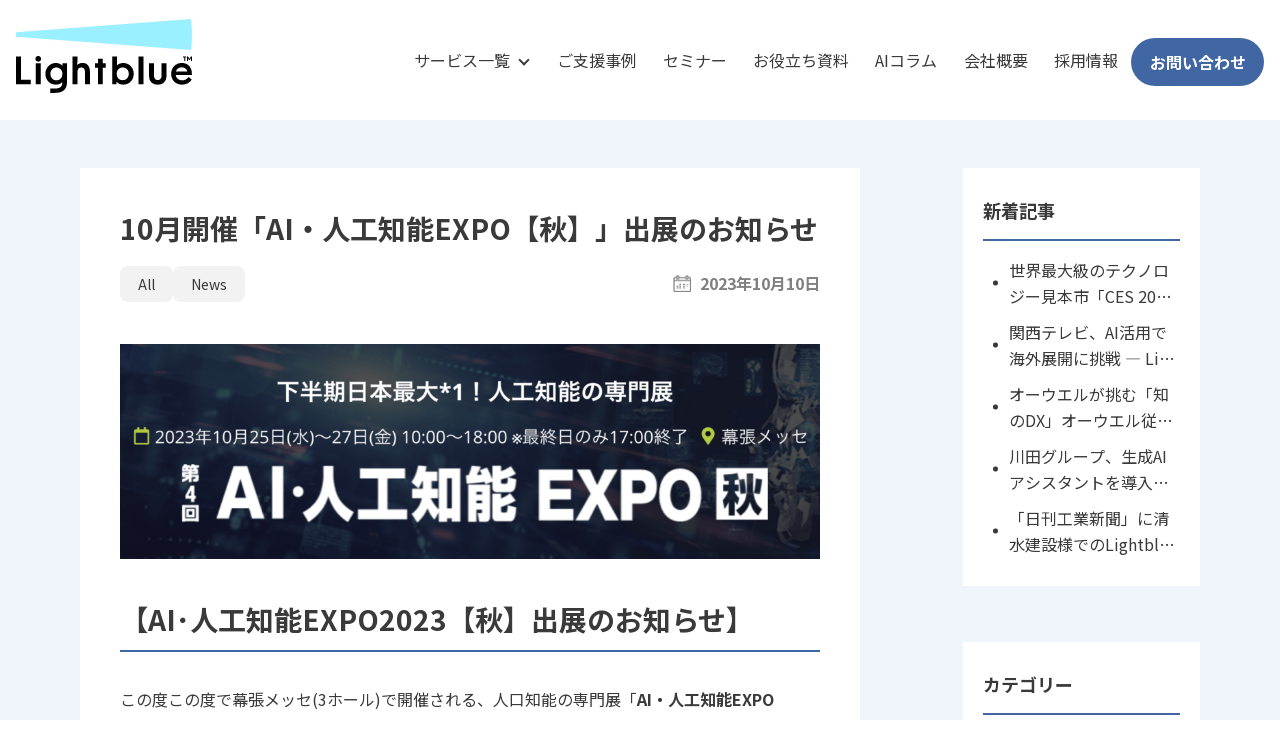

--- FILE ---
content_type: text/html; charset=UTF-8
request_url: https://www.lightblue-tech.com/2023/10/10/20231009-news/
body_size: 14912
content:
<!DOCTYPE html>
<html dir="ltr" lang="ja" prefix="og: https://ogp.me/ns#">
<head>
<meta charset="UTF-8">
<meta name="viewport" content="width=device-width, initial-scale=1">
<link rel="profile" href="http://gmpg.org/xfn/11">
<link rel="pingback" href="https://www.lightblue-tech.com/xmlrpc.php">
<link rel="preconnect" href="https://fonts.googleapis.com">
<link rel="preconnect" href="https://fonts.gstatic.com" crossorigin>
<link href="https://fonts.googleapis.com/css2?family=Inter:wght@400;500&family=Mukta:wght@300;500;700&family=Noto+Sans+JP:wght@300;400;500;600;700&display=swap" rel="stylesheet">
<title>10月開催「AI・人工知能EXPO【秋】」出展のお知らせ | Lightblue</title>
	<style>img:is([sizes="auto" i], [sizes^="auto," i]) { contain-intrinsic-size: 3000px 1500px }</style>
	
		<!-- All in One SEO 4.9.1.1 - aioseo.com -->
	<meta name="robots" content="max-image-preview:large" />
	<meta name="author" content="Yuto Koga"/>
	<meta name="google-site-verification" content="TCYe1RUxr_Ptui8eTqzAUywh9rn624DvObST08ZGPYA" />
	<link rel="canonical" href="https://www.lightblue-tech.com/2023/10/10/20231009-news/" />
	<meta name="generator" content="All in One SEO (AIOSEO) 4.9.1.1" />
		<meta property="og:locale" content="ja_JP" />
		<meta property="og:site_name" content="Lightblue | 大規模言語モデル・画像解析のマルチモーダルAIスタートアップLightblue" />
		<meta property="og:type" content="article" />
		<meta property="og:title" content="10月開催「AI・人工知能EXPO【秋】」出展のお知らせ | Lightblue" />
		<meta property="og:url" content="https://www.lightblue-tech.com/2023/10/10/20231009-news/" />
		<meta property="og:image" content="https://www.lightblue-tech.com/wp-content/uploads/2023/10/スクリーンショット-2023-10-05-17.29.42.png" />
		<meta property="og:image:secure_url" content="https://www.lightblue-tech.com/wp-content/uploads/2023/10/スクリーンショット-2023-10-05-17.29.42.png" />
		<meta property="og:image:width" content="1690" />
		<meta property="og:image:height" content="520" />
		<meta property="article:published_time" content="2023-10-10T02:37:55+00:00" />
		<meta property="article:modified_time" content="2024-01-12T07:38:10+00:00" />
		<meta property="article:publisher" content="https://www.facebook.com/pages/category/Information-Technology-Company/Lightblue-Technology-232009657730038/" />
		<meta name="twitter:card" content="summary_large_image" />
		<meta name="twitter:site" content="@lightblue_tech" />
		<meta name="twitter:title" content="10月開催「AI・人工知能EXPO【秋】」出展のお知らせ | Lightblue" />
		<meta name="twitter:creator" content="@lightblue_tech" />
		<meta name="twitter:image" content="https://www.lightblue-tech.com/wp-content/uploads/2023/10/スクリーンショット-2023-10-05-17.29.42.png" />
		<script type="application/ld+json" class="aioseo-schema">
			{"@context":"https:\/\/schema.org","@graph":[{"@type":"Article","@id":"https:\/\/www.lightblue-tech.com\/2023\/10\/10\/20231009-news\/#article","name":"10\u6708\u958b\u50ac\u300cAI\u30fb\u4eba\u5de5\u77e5\u80fdEXPO\u3010\u79cb\u3011\u300d\u51fa\u5c55\u306e\u304a\u77e5\u3089\u305b | Lightblue","headline":"10\u6708\u958b\u50ac\u300cAI\u30fb\u4eba\u5de5\u77e5\u80fdEXPO\u3010\u79cb\u3011\u300d\u51fa\u5c55\u306e\u304a\u77e5\u3089\u305b","author":{"@id":"https:\/\/www.lightblue-tech.com\/author\/yuto-koga\/#author"},"publisher":{"@id":"https:\/\/www.lightblue-tech.com\/#organization"},"image":{"@type":"ImageObject","url":"https:\/\/www.lightblue-tech.com\/wp-content\/uploads\/2023\/10\/\u30b9\u30af\u30ea\u30fc\u30f3\u30b7\u30e7\u30c3\u30c8-2023-10-05-17.29.42.png","width":1690,"height":520},"datePublished":"2023-10-10T11:37:55+09:00","dateModified":"2024-01-12T16:38:10+09:00","inLanguage":"ja","mainEntityOfPage":{"@id":"https:\/\/www.lightblue-tech.com\/2023\/10\/10\/20231009-news\/#webpage"},"isPartOf":{"@id":"https:\/\/www.lightblue-tech.com\/2023\/10\/10\/20231009-news\/#webpage"},"articleSection":"All, News"},{"@type":"BreadcrumbList","@id":"https:\/\/www.lightblue-tech.com\/2023\/10\/10\/20231009-news\/#breadcrumblist","itemListElement":[{"@type":"ListItem","@id":"https:\/\/www.lightblue-tech.com#listItem","position":1,"name":"Top","item":"https:\/\/www.lightblue-tech.com","nextItem":{"@type":"ListItem","@id":"https:\/\/www.lightblue-tech.com\/category\/news\/#listItem","name":"News"}},{"@type":"ListItem","@id":"https:\/\/www.lightblue-tech.com\/category\/news\/#listItem","position":2,"name":"News","item":"https:\/\/www.lightblue-tech.com\/category\/news\/","nextItem":{"@type":"ListItem","@id":"https:\/\/www.lightblue-tech.com\/2023\/10\/10\/20231009-news\/#listItem","name":"10\u6708\u958b\u50ac\u300cAI\u30fb\u4eba\u5de5\u77e5\u80fdEXPO\u3010\u79cb\u3011\u300d\u51fa\u5c55\u306e\u304a\u77e5\u3089\u305b"},"previousItem":{"@type":"ListItem","@id":"https:\/\/www.lightblue-tech.com#listItem","name":"Top"}},{"@type":"ListItem","@id":"https:\/\/www.lightblue-tech.com\/2023\/10\/10\/20231009-news\/#listItem","position":3,"name":"10\u6708\u958b\u50ac\u300cAI\u30fb\u4eba\u5de5\u77e5\u80fdEXPO\u3010\u79cb\u3011\u300d\u51fa\u5c55\u306e\u304a\u77e5\u3089\u305b","previousItem":{"@type":"ListItem","@id":"https:\/\/www.lightblue-tech.com\/category\/news\/#listItem","name":"News"}}]},{"@type":"Organization","@id":"https:\/\/www.lightblue-tech.com\/#organization","name":"Lightblue","description":"\u5927\u898f\u6a21\u8a00\u8a9e\u30e2\u30c7\u30eb\u30fb\u753b\u50cf\u89e3\u6790\u306e\u30de\u30eb\u30c1\u30e2\u30fc\u30c0\u30ebAI\u30b9\u30bf\u30fc\u30c8\u30a2\u30c3\u30d7Lightblue","url":"https:\/\/www.lightblue-tech.com\/","logo":{"@type":"ImageObject","url":"https:\/\/www.lightblue-tech.com\/wp-content\/uploads\/2021\/11\/Lightblue_Logo_horizontal_blackblue_tagline.png","@id":"https:\/\/www.lightblue-tech.com\/2023\/10\/10\/20231009-news\/#organizationLogo","width":2161,"height":1221},"image":{"@id":"https:\/\/www.lightblue-tech.com\/2023\/10\/10\/20231009-news\/#organizationLogo"},"sameAs":["https:\/\/www.facebook.com\/pages\/category\/Information-Technology-Company\/Lightblue-Technology-232009657730038\/","https:\/\/twitter.com\/lightblue_tech","https:\/\/www.youtube.com\/channel\/UCZKoOXtvhJfqz8FA9MeQ7Lg"]},{"@type":"Person","@id":"https:\/\/www.lightblue-tech.com\/author\/yuto-koga\/#author","url":"https:\/\/www.lightblue-tech.com\/author\/yuto-koga\/","name":"Yuto Koga","image":{"@type":"ImageObject","@id":"https:\/\/www.lightblue-tech.com\/2023\/10\/10\/20231009-news\/#authorImage","url":"https:\/\/secure.gravatar.com\/avatar\/e4f1bd16b4be5576246df2f47b91b890314a09eca9dfeedffe4cab3da78993e0?s=96&d=mm&r=g","width":96,"height":96,"caption":"Yuto Koga"}},{"@type":"WebPage","@id":"https:\/\/www.lightblue-tech.com\/2023\/10\/10\/20231009-news\/#webpage","url":"https:\/\/www.lightblue-tech.com\/2023\/10\/10\/20231009-news\/","name":"10\u6708\u958b\u50ac\u300cAI\u30fb\u4eba\u5de5\u77e5\u80fdEXPO\u3010\u79cb\u3011\u300d\u51fa\u5c55\u306e\u304a\u77e5\u3089\u305b | Lightblue","inLanguage":"ja","isPartOf":{"@id":"https:\/\/www.lightblue-tech.com\/#website"},"breadcrumb":{"@id":"https:\/\/www.lightblue-tech.com\/2023\/10\/10\/20231009-news\/#breadcrumblist"},"author":{"@id":"https:\/\/www.lightblue-tech.com\/author\/yuto-koga\/#author"},"creator":{"@id":"https:\/\/www.lightblue-tech.com\/author\/yuto-koga\/#author"},"image":{"@type":"ImageObject","url":"https:\/\/www.lightblue-tech.com\/wp-content\/uploads\/2023\/10\/\u30b9\u30af\u30ea\u30fc\u30f3\u30b7\u30e7\u30c3\u30c8-2023-10-05-17.29.42.png","@id":"https:\/\/www.lightblue-tech.com\/2023\/10\/10\/20231009-news\/#mainImage","width":1690,"height":520},"primaryImageOfPage":{"@id":"https:\/\/www.lightblue-tech.com\/2023\/10\/10\/20231009-news\/#mainImage"},"datePublished":"2023-10-10T11:37:55+09:00","dateModified":"2024-01-12T16:38:10+09:00"},{"@type":"WebSite","@id":"https:\/\/www.lightblue-tech.com\/#website","url":"https:\/\/www.lightblue-tech.com\/","name":"Lightblue","description":"\u5927\u898f\u6a21\u8a00\u8a9e\u30e2\u30c7\u30eb\u30fb\u753b\u50cf\u89e3\u6790\u306e\u30de\u30eb\u30c1\u30e2\u30fc\u30c0\u30ebAI\u30b9\u30bf\u30fc\u30c8\u30a2\u30c3\u30d7Lightblue","inLanguage":"ja","publisher":{"@id":"https:\/\/www.lightblue-tech.com\/#organization"}}]}
		</script>
		<!-- All in One SEO -->


<!-- Google Tag Manager for WordPress by gtm4wp.com -->
<script data-cfasync="false" data-pagespeed-no-defer>
	var gtm4wp_datalayer_name = "dataLayer";
	var dataLayer = dataLayer || [];
</script>
<!-- End Google Tag Manager for WordPress by gtm4wp.com --><link rel='dns-prefetch' href='//js.hs-scripts.com' />
<link rel='dns-prefetch' href='//use.fontawesome.com' />
<link rel='dns-prefetch' href='//www.googletagmanager.com' />
<link rel="alternate" type="application/rss+xml" title="Lightblue &raquo; フィード" href="https://www.lightblue-tech.com/feed/" />
<link rel="alternate" type="application/rss+xml" title="Lightblue &raquo; コメントフィード" href="https://www.lightblue-tech.com/comments/feed/" />
<script type="text/javascript">
/* <![CDATA[ */
window._wpemojiSettings = {"baseUrl":"https:\/\/s.w.org\/images\/core\/emoji\/16.0.1\/72x72\/","ext":".png","svgUrl":"https:\/\/s.w.org\/images\/core\/emoji\/16.0.1\/svg\/","svgExt":".svg","source":{"concatemoji":"https:\/\/www.lightblue-tech.com\/wp-includes\/js\/wp-emoji-release.min.js?ver=6.8.3"}};
/*! This file is auto-generated */
!function(s,n){var o,i,e;function c(e){try{var t={supportTests:e,timestamp:(new Date).valueOf()};sessionStorage.setItem(o,JSON.stringify(t))}catch(e){}}function p(e,t,n){e.clearRect(0,0,e.canvas.width,e.canvas.height),e.fillText(t,0,0);var t=new Uint32Array(e.getImageData(0,0,e.canvas.width,e.canvas.height).data),a=(e.clearRect(0,0,e.canvas.width,e.canvas.height),e.fillText(n,0,0),new Uint32Array(e.getImageData(0,0,e.canvas.width,e.canvas.height).data));return t.every(function(e,t){return e===a[t]})}function u(e,t){e.clearRect(0,0,e.canvas.width,e.canvas.height),e.fillText(t,0,0);for(var n=e.getImageData(16,16,1,1),a=0;a<n.data.length;a++)if(0!==n.data[a])return!1;return!0}function f(e,t,n,a){switch(t){case"flag":return n(e,"\ud83c\udff3\ufe0f\u200d\u26a7\ufe0f","\ud83c\udff3\ufe0f\u200b\u26a7\ufe0f")?!1:!n(e,"\ud83c\udde8\ud83c\uddf6","\ud83c\udde8\u200b\ud83c\uddf6")&&!n(e,"\ud83c\udff4\udb40\udc67\udb40\udc62\udb40\udc65\udb40\udc6e\udb40\udc67\udb40\udc7f","\ud83c\udff4\u200b\udb40\udc67\u200b\udb40\udc62\u200b\udb40\udc65\u200b\udb40\udc6e\u200b\udb40\udc67\u200b\udb40\udc7f");case"emoji":return!a(e,"\ud83e\udedf")}return!1}function g(e,t,n,a){var r="undefined"!=typeof WorkerGlobalScope&&self instanceof WorkerGlobalScope?new OffscreenCanvas(300,150):s.createElement("canvas"),o=r.getContext("2d",{willReadFrequently:!0}),i=(o.textBaseline="top",o.font="600 32px Arial",{});return e.forEach(function(e){i[e]=t(o,e,n,a)}),i}function t(e){var t=s.createElement("script");t.src=e,t.defer=!0,s.head.appendChild(t)}"undefined"!=typeof Promise&&(o="wpEmojiSettingsSupports",i=["flag","emoji"],n.supports={everything:!0,everythingExceptFlag:!0},e=new Promise(function(e){s.addEventListener("DOMContentLoaded",e,{once:!0})}),new Promise(function(t){var n=function(){try{var e=JSON.parse(sessionStorage.getItem(o));if("object"==typeof e&&"number"==typeof e.timestamp&&(new Date).valueOf()<e.timestamp+604800&&"object"==typeof e.supportTests)return e.supportTests}catch(e){}return null}();if(!n){if("undefined"!=typeof Worker&&"undefined"!=typeof OffscreenCanvas&&"undefined"!=typeof URL&&URL.createObjectURL&&"undefined"!=typeof Blob)try{var e="postMessage("+g.toString()+"("+[JSON.stringify(i),f.toString(),p.toString(),u.toString()].join(",")+"));",a=new Blob([e],{type:"text/javascript"}),r=new Worker(URL.createObjectURL(a),{name:"wpTestEmojiSupports"});return void(r.onmessage=function(e){c(n=e.data),r.terminate(),t(n)})}catch(e){}c(n=g(i,f,p,u))}t(n)}).then(function(e){for(var t in e)n.supports[t]=e[t],n.supports.everything=n.supports.everything&&n.supports[t],"flag"!==t&&(n.supports.everythingExceptFlag=n.supports.everythingExceptFlag&&n.supports[t]);n.supports.everythingExceptFlag=n.supports.everythingExceptFlag&&!n.supports.flag,n.DOMReady=!1,n.readyCallback=function(){n.DOMReady=!0}}).then(function(){return e}).then(function(){var e;n.supports.everything||(n.readyCallback(),(e=n.source||{}).concatemoji?t(e.concatemoji):e.wpemoji&&e.twemoji&&(t(e.twemoji),t(e.wpemoji)))}))}((window,document),window._wpemojiSettings);
/* ]]> */
</script>
<style id='wp-emoji-styles-inline-css' type='text/css'>

	img.wp-smiley, img.emoji {
		display: inline !important;
		border: none !important;
		box-shadow: none !important;
		height: 1em !important;
		width: 1em !important;
		margin: 0 0.07em !important;
		vertical-align: -0.1em !important;
		background: none !important;
		padding: 0 !important;
	}
</style>
<link rel='stylesheet' id='wp-block-library-css' href='https://www.lightblue-tech.com/wp-includes/css/dist/block-library/style.min.css?ver=6.8.3' type='text/css' media='all' />
<style id='classic-theme-styles-inline-css' type='text/css'>
/*! This file is auto-generated */
.wp-block-button__link{color:#fff;background-color:#32373c;border-radius:9999px;box-shadow:none;text-decoration:none;padding:calc(.667em + 2px) calc(1.333em + 2px);font-size:1.125em}.wp-block-file__button{background:#32373c;color:#fff;text-decoration:none}
</style>
<link rel='stylesheet' id='aioseo/css/src/vue/standalone/blocks/table-of-contents/global.scss-css' href='https://www.lightblue-tech.com/wp-content/plugins/all-in-one-seo-pack/dist/Lite/assets/css/table-of-contents/global.e90f6d47.css?ver=4.9.1.1' type='text/css' media='all' />
<style id='font-awesome-svg-styles-default-inline-css' type='text/css'>
.svg-inline--fa {
  display: inline-block;
  height: 1em;
  overflow: visible;
  vertical-align: -.125em;
}
</style>
<link rel='stylesheet' id='font-awesome-svg-styles-css' href='https://www.lightblue-tech.com/wp-content/uploads/font-awesome/v5.15.1/css/svg-with-js.css' type='text/css' media='all' />
<style id='font-awesome-svg-styles-inline-css' type='text/css'>
   .wp-block-font-awesome-icon svg::before,
   .wp-rich-text-font-awesome-icon svg::before {content: unset;}
</style>
<style id='global-styles-inline-css' type='text/css'>
:root{--wp--preset--aspect-ratio--square: 1;--wp--preset--aspect-ratio--4-3: 4/3;--wp--preset--aspect-ratio--3-4: 3/4;--wp--preset--aspect-ratio--3-2: 3/2;--wp--preset--aspect-ratio--2-3: 2/3;--wp--preset--aspect-ratio--16-9: 16/9;--wp--preset--aspect-ratio--9-16: 9/16;--wp--preset--color--black: #000000;--wp--preset--color--cyan-bluish-gray: #abb8c3;--wp--preset--color--white: #ffffff;--wp--preset--color--pale-pink: #f78da7;--wp--preset--color--vivid-red: #cf2e2e;--wp--preset--color--luminous-vivid-orange: #ff6900;--wp--preset--color--luminous-vivid-amber: #fcb900;--wp--preset--color--light-green-cyan: #7bdcb5;--wp--preset--color--vivid-green-cyan: #00d084;--wp--preset--color--pale-cyan-blue: #8ed1fc;--wp--preset--color--vivid-cyan-blue: #0693e3;--wp--preset--color--vivid-purple: #9b51e0;--wp--preset--gradient--vivid-cyan-blue-to-vivid-purple: linear-gradient(135deg,rgba(6,147,227,1) 0%,rgb(155,81,224) 100%);--wp--preset--gradient--light-green-cyan-to-vivid-green-cyan: linear-gradient(135deg,rgb(122,220,180) 0%,rgb(0,208,130) 100%);--wp--preset--gradient--luminous-vivid-amber-to-luminous-vivid-orange: linear-gradient(135deg,rgba(252,185,0,1) 0%,rgba(255,105,0,1) 100%);--wp--preset--gradient--luminous-vivid-orange-to-vivid-red: linear-gradient(135deg,rgba(255,105,0,1) 0%,rgb(207,46,46) 100%);--wp--preset--gradient--very-light-gray-to-cyan-bluish-gray: linear-gradient(135deg,rgb(238,238,238) 0%,rgb(169,184,195) 100%);--wp--preset--gradient--cool-to-warm-spectrum: linear-gradient(135deg,rgb(74,234,220) 0%,rgb(151,120,209) 20%,rgb(207,42,186) 40%,rgb(238,44,130) 60%,rgb(251,105,98) 80%,rgb(254,248,76) 100%);--wp--preset--gradient--blush-light-purple: linear-gradient(135deg,rgb(255,206,236) 0%,rgb(152,150,240) 100%);--wp--preset--gradient--blush-bordeaux: linear-gradient(135deg,rgb(254,205,165) 0%,rgb(254,45,45) 50%,rgb(107,0,62) 100%);--wp--preset--gradient--luminous-dusk: linear-gradient(135deg,rgb(255,203,112) 0%,rgb(199,81,192) 50%,rgb(65,88,208) 100%);--wp--preset--gradient--pale-ocean: linear-gradient(135deg,rgb(255,245,203) 0%,rgb(182,227,212) 50%,rgb(51,167,181) 100%);--wp--preset--gradient--electric-grass: linear-gradient(135deg,rgb(202,248,128) 0%,rgb(113,206,126) 100%);--wp--preset--gradient--midnight: linear-gradient(135deg,rgb(2,3,129) 0%,rgb(40,116,252) 100%);--wp--preset--font-size--small: 13px;--wp--preset--font-size--medium: 20px;--wp--preset--font-size--large: 36px;--wp--preset--font-size--x-large: 42px;--wp--preset--spacing--20: 0.44rem;--wp--preset--spacing--30: 0.67rem;--wp--preset--spacing--40: 1rem;--wp--preset--spacing--50: 1.5rem;--wp--preset--spacing--60: 2.25rem;--wp--preset--spacing--70: 3.38rem;--wp--preset--spacing--80: 5.06rem;--wp--preset--shadow--natural: 6px 6px 9px rgba(0, 0, 0, 0.2);--wp--preset--shadow--deep: 12px 12px 50px rgba(0, 0, 0, 0.4);--wp--preset--shadow--sharp: 6px 6px 0px rgba(0, 0, 0, 0.2);--wp--preset--shadow--outlined: 6px 6px 0px -3px rgba(255, 255, 255, 1), 6px 6px rgba(0, 0, 0, 1);--wp--preset--shadow--crisp: 6px 6px 0px rgba(0, 0, 0, 1);}:where(.is-layout-flex){gap: 0.5em;}:where(.is-layout-grid){gap: 0.5em;}body .is-layout-flex{display: flex;}.is-layout-flex{flex-wrap: wrap;align-items: center;}.is-layout-flex > :is(*, div){margin: 0;}body .is-layout-grid{display: grid;}.is-layout-grid > :is(*, div){margin: 0;}:where(.wp-block-columns.is-layout-flex){gap: 2em;}:where(.wp-block-columns.is-layout-grid){gap: 2em;}:where(.wp-block-post-template.is-layout-flex){gap: 1.25em;}:where(.wp-block-post-template.is-layout-grid){gap: 1.25em;}.has-black-color{color: var(--wp--preset--color--black) !important;}.has-cyan-bluish-gray-color{color: var(--wp--preset--color--cyan-bluish-gray) !important;}.has-white-color{color: var(--wp--preset--color--white) !important;}.has-pale-pink-color{color: var(--wp--preset--color--pale-pink) !important;}.has-vivid-red-color{color: var(--wp--preset--color--vivid-red) !important;}.has-luminous-vivid-orange-color{color: var(--wp--preset--color--luminous-vivid-orange) !important;}.has-luminous-vivid-amber-color{color: var(--wp--preset--color--luminous-vivid-amber) !important;}.has-light-green-cyan-color{color: var(--wp--preset--color--light-green-cyan) !important;}.has-vivid-green-cyan-color{color: var(--wp--preset--color--vivid-green-cyan) !important;}.has-pale-cyan-blue-color{color: var(--wp--preset--color--pale-cyan-blue) !important;}.has-vivid-cyan-blue-color{color: var(--wp--preset--color--vivid-cyan-blue) !important;}.has-vivid-purple-color{color: var(--wp--preset--color--vivid-purple) !important;}.has-black-background-color{background-color: var(--wp--preset--color--black) !important;}.has-cyan-bluish-gray-background-color{background-color: var(--wp--preset--color--cyan-bluish-gray) !important;}.has-white-background-color{background-color: var(--wp--preset--color--white) !important;}.has-pale-pink-background-color{background-color: var(--wp--preset--color--pale-pink) !important;}.has-vivid-red-background-color{background-color: var(--wp--preset--color--vivid-red) !important;}.has-luminous-vivid-orange-background-color{background-color: var(--wp--preset--color--luminous-vivid-orange) !important;}.has-luminous-vivid-amber-background-color{background-color: var(--wp--preset--color--luminous-vivid-amber) !important;}.has-light-green-cyan-background-color{background-color: var(--wp--preset--color--light-green-cyan) !important;}.has-vivid-green-cyan-background-color{background-color: var(--wp--preset--color--vivid-green-cyan) !important;}.has-pale-cyan-blue-background-color{background-color: var(--wp--preset--color--pale-cyan-blue) !important;}.has-vivid-cyan-blue-background-color{background-color: var(--wp--preset--color--vivid-cyan-blue) !important;}.has-vivid-purple-background-color{background-color: var(--wp--preset--color--vivid-purple) !important;}.has-black-border-color{border-color: var(--wp--preset--color--black) !important;}.has-cyan-bluish-gray-border-color{border-color: var(--wp--preset--color--cyan-bluish-gray) !important;}.has-white-border-color{border-color: var(--wp--preset--color--white) !important;}.has-pale-pink-border-color{border-color: var(--wp--preset--color--pale-pink) !important;}.has-vivid-red-border-color{border-color: var(--wp--preset--color--vivid-red) !important;}.has-luminous-vivid-orange-border-color{border-color: var(--wp--preset--color--luminous-vivid-orange) !important;}.has-luminous-vivid-amber-border-color{border-color: var(--wp--preset--color--luminous-vivid-amber) !important;}.has-light-green-cyan-border-color{border-color: var(--wp--preset--color--light-green-cyan) !important;}.has-vivid-green-cyan-border-color{border-color: var(--wp--preset--color--vivid-green-cyan) !important;}.has-pale-cyan-blue-border-color{border-color: var(--wp--preset--color--pale-cyan-blue) !important;}.has-vivid-cyan-blue-border-color{border-color: var(--wp--preset--color--vivid-cyan-blue) !important;}.has-vivid-purple-border-color{border-color: var(--wp--preset--color--vivid-purple) !important;}.has-vivid-cyan-blue-to-vivid-purple-gradient-background{background: var(--wp--preset--gradient--vivid-cyan-blue-to-vivid-purple) !important;}.has-light-green-cyan-to-vivid-green-cyan-gradient-background{background: var(--wp--preset--gradient--light-green-cyan-to-vivid-green-cyan) !important;}.has-luminous-vivid-amber-to-luminous-vivid-orange-gradient-background{background: var(--wp--preset--gradient--luminous-vivid-amber-to-luminous-vivid-orange) !important;}.has-luminous-vivid-orange-to-vivid-red-gradient-background{background: var(--wp--preset--gradient--luminous-vivid-orange-to-vivid-red) !important;}.has-very-light-gray-to-cyan-bluish-gray-gradient-background{background: var(--wp--preset--gradient--very-light-gray-to-cyan-bluish-gray) !important;}.has-cool-to-warm-spectrum-gradient-background{background: var(--wp--preset--gradient--cool-to-warm-spectrum) !important;}.has-blush-light-purple-gradient-background{background: var(--wp--preset--gradient--blush-light-purple) !important;}.has-blush-bordeaux-gradient-background{background: var(--wp--preset--gradient--blush-bordeaux) !important;}.has-luminous-dusk-gradient-background{background: var(--wp--preset--gradient--luminous-dusk) !important;}.has-pale-ocean-gradient-background{background: var(--wp--preset--gradient--pale-ocean) !important;}.has-electric-grass-gradient-background{background: var(--wp--preset--gradient--electric-grass) !important;}.has-midnight-gradient-background{background: var(--wp--preset--gradient--midnight) !important;}.has-small-font-size{font-size: var(--wp--preset--font-size--small) !important;}.has-medium-font-size{font-size: var(--wp--preset--font-size--medium) !important;}.has-large-font-size{font-size: var(--wp--preset--font-size--large) !important;}.has-x-large-font-size{font-size: var(--wp--preset--font-size--x-large) !important;}
:where(.wp-block-post-template.is-layout-flex){gap: 1.25em;}:where(.wp-block-post-template.is-layout-grid){gap: 1.25em;}
:where(.wp-block-columns.is-layout-flex){gap: 2em;}:where(.wp-block-columns.is-layout-grid){gap: 2em;}
:root :where(.wp-block-pullquote){font-size: 1.5em;line-height: 1.6;}
</style>
<link rel='stylesheet' id='toc-screen-css' href='https://www.lightblue-tech.com/wp-content/plugins/table-of-contents-plus/screen.min.css?ver=2411.1' type='text/css' media='all' />
<link rel='stylesheet' id='lbt-style-css' href='https://www.lightblue-tech.com/wp-content/themes/lightblue/style.css?ver=6.8.3' type='text/css' media='all' />
<link rel='stylesheet' id='lbt-main-css' href='https://www.lightblue-tech.com/wp-content/themes/lightblue/assets/css/lbt.css?ver=20250625' type='text/css' media='all' />
<link rel='stylesheet' id='font-awesome-official-css' href='https://use.fontawesome.com/releases/v5.15.1/css/all.css' type='text/css' media='all' integrity="sha384-vp86vTRFVJgpjF9jiIGPEEqYqlDwgyBgEF109VFjmqGmIY/Y4HV4d3Gp2irVfcrp" crossorigin="anonymous" />
<link rel='stylesheet' id='tablepress-default-css' href='https://www.lightblue-tech.com/wp-content/tablepress-combined.min.css?ver=52' type='text/css' media='all' />
<link rel='stylesheet' id='font-awesome-official-v4shim-css' href='https://use.fontawesome.com/releases/v5.15.1/css/v4-shims.css' type='text/css' media='all' integrity="sha384-WCuYjm/u5NsK4s/NfnJeHuMj6zzN2HFyjhBu/SnZJj7eZ6+ds4zqIM3wYgL59Clf" crossorigin="anonymous" />
<style id='font-awesome-official-v4shim-inline-css' type='text/css'>
@font-face {
font-family: "FontAwesome";
font-display: block;
src: url("https://use.fontawesome.com/releases/v5.15.1/webfonts/fa-brands-400.eot"),
		url("https://use.fontawesome.com/releases/v5.15.1/webfonts/fa-brands-400.eot?#iefix") format("embedded-opentype"),
		url("https://use.fontawesome.com/releases/v5.15.1/webfonts/fa-brands-400.woff2") format("woff2"),
		url("https://use.fontawesome.com/releases/v5.15.1/webfonts/fa-brands-400.woff") format("woff"),
		url("https://use.fontawesome.com/releases/v5.15.1/webfonts/fa-brands-400.ttf") format("truetype"),
		url("https://use.fontawesome.com/releases/v5.15.1/webfonts/fa-brands-400.svg#fontawesome") format("svg");
}

@font-face {
font-family: "FontAwesome";
font-display: block;
src: url("https://use.fontawesome.com/releases/v5.15.1/webfonts/fa-solid-900.eot"),
		url("https://use.fontawesome.com/releases/v5.15.1/webfonts/fa-solid-900.eot?#iefix") format("embedded-opentype"),
		url("https://use.fontawesome.com/releases/v5.15.1/webfonts/fa-solid-900.woff2") format("woff2"),
		url("https://use.fontawesome.com/releases/v5.15.1/webfonts/fa-solid-900.woff") format("woff"),
		url("https://use.fontawesome.com/releases/v5.15.1/webfonts/fa-solid-900.ttf") format("truetype"),
		url("https://use.fontawesome.com/releases/v5.15.1/webfonts/fa-solid-900.svg#fontawesome") format("svg");
}

@font-face {
font-family: "FontAwesome";
font-display: block;
src: url("https://use.fontawesome.com/releases/v5.15.1/webfonts/fa-regular-400.eot"),
		url("https://use.fontawesome.com/releases/v5.15.1/webfonts/fa-regular-400.eot?#iefix") format("embedded-opentype"),
		url("https://use.fontawesome.com/releases/v5.15.1/webfonts/fa-regular-400.woff2") format("woff2"),
		url("https://use.fontawesome.com/releases/v5.15.1/webfonts/fa-regular-400.woff") format("woff"),
		url("https://use.fontawesome.com/releases/v5.15.1/webfonts/fa-regular-400.ttf") format("truetype"),
		url("https://use.fontawesome.com/releases/v5.15.1/webfonts/fa-regular-400.svg#fontawesome") format("svg");
unicode-range: U+F004-F005,U+F007,U+F017,U+F022,U+F024,U+F02E,U+F03E,U+F044,U+F057-F059,U+F06E,U+F070,U+F075,U+F07B-F07C,U+F080,U+F086,U+F089,U+F094,U+F09D,U+F0A0,U+F0A4-F0A7,U+F0C5,U+F0C7-F0C8,U+F0E0,U+F0EB,U+F0F3,U+F0F8,U+F0FE,U+F111,U+F118-F11A,U+F11C,U+F133,U+F144,U+F146,U+F14A,U+F14D-F14E,U+F150-F152,U+F15B-F15C,U+F164-F165,U+F185-F186,U+F191-F192,U+F1AD,U+F1C1-F1C9,U+F1CD,U+F1D8,U+F1E3,U+F1EA,U+F1F6,U+F1F9,U+F20A,U+F247-F249,U+F24D,U+F254-F25B,U+F25D,U+F267,U+F271-F274,U+F279,U+F28B,U+F28D,U+F2B5-F2B6,U+F2B9,U+F2BB,U+F2BD,U+F2C1-F2C2,U+F2D0,U+F2D2,U+F2DC,U+F2ED,U+F328,U+F358-F35B,U+F3A5,U+F3D1,U+F410,U+F4AD;
}
</style>
<script type="text/javascript" src="https://www.lightblue-tech.com/wp-includes/js/jquery/jquery.min.js?ver=3.7.1" id="jquery-core-js"></script>
<script type="text/javascript" src="https://www.lightblue-tech.com/wp-includes/js/jquery/jquery-migrate.min.js?ver=3.4.1" id="jquery-migrate-js"></script>
<script type="text/javascript" id="lbt-ajax-js-extra">
/* <![CDATA[ */
var lbt_array_ajaxp = {"admin_ajax":"https:\/\/www.lightblue-tech.com\/wp-admin\/admin-ajax.php"};
/* ]]> */
</script>
<script type="text/javascript" src="https://www.lightblue-tech.com/wp-content/themes/lightblue/assets/js/lbt_ajax.js?ver=6.8.3" id="lbt-ajax-js"></script>
<link rel="https://api.w.org/" href="https://www.lightblue-tech.com/wp-json/" /><link rel="alternate" title="JSON" type="application/json" href="https://www.lightblue-tech.com/wp-json/wp/v2/posts/18168" /><link rel="EditURI" type="application/rsd+xml" title="RSD" href="https://www.lightblue-tech.com/xmlrpc.php?rsd" />
<meta name="generator" content="WordPress 6.8.3" />
<link rel='shortlink' href='https://www.lightblue-tech.com/?p=18168' />
<link rel="alternate" title="oEmbed (JSON)" type="application/json+oembed" href="https://www.lightblue-tech.com/wp-json/oembed/1.0/embed?url=https%3A%2F%2Fwww.lightblue-tech.com%2F2023%2F10%2F10%2F20231009-news%2F" />
<link rel="alternate" title="oEmbed (XML)" type="text/xml+oembed" href="https://www.lightblue-tech.com/wp-json/oembed/1.0/embed?url=https%3A%2F%2Fwww.lightblue-tech.com%2F2023%2F10%2F10%2F20231009-news%2F&#038;format=xml" />
<meta name="generator" content="Site Kit by Google 1.168.0" />			<!-- DO NOT COPY THIS SNIPPET! Start of Page Analytics Tracking for HubSpot WordPress plugin v11.3.33-->
			<script class="hsq-set-content-id" data-content-id="blog-post">
				var _hsq = _hsq || [];
				_hsq.push(["setContentType", "blog-post"]);
			</script>
			<!-- DO NOT COPY THIS SNIPPET! End of Page Analytics Tracking for HubSpot WordPress plugin -->
			
<!-- Google Tag Manager for WordPress by gtm4wp.com -->
<!-- GTM Container placement set to footer -->
<script data-cfasync="false" data-pagespeed-no-defer>
	var dataLayer_content = {"pagePostType":"post","pagePostType2":"single-post","pageCategory":["all","news"],"pagePostAuthor":"Yuto Koga"};
	dataLayer.push( dataLayer_content );
</script>
<script data-cfasync="false" data-pagespeed-no-defer>
(function(w,d,s,l,i){w[l]=w[l]||[];w[l].push({'gtm.start':
new Date().getTime(),event:'gtm.js'});var f=d.getElementsByTagName(s)[0],
j=d.createElement(s),dl=l!='dataLayer'?'&l='+l:'';j.async=true;j.src=
'//www.googletagmanager.com/gtm.js?id='+i+dl;f.parentNode.insertBefore(j,f);
})(window,document,'script','dataLayer','GTM-T53N4HV');
</script>
<!-- End Google Tag Manager for WordPress by gtm4wp.com --><link rel="llms-sitemap" href="https://www.lightblue-tech.com/llms.txt" />
<meta name="generator" content="Elementor 3.33.4; features: additional_custom_breakpoints; settings: css_print_method-external, google_font-enabled, font_display-auto">
			<style>
				.e-con.e-parent:nth-of-type(n+4):not(.e-lazyloaded):not(.e-no-lazyload),
				.e-con.e-parent:nth-of-type(n+4):not(.e-lazyloaded):not(.e-no-lazyload) * {
					background-image: none !important;
				}
				@media screen and (max-height: 1024px) {
					.e-con.e-parent:nth-of-type(n+3):not(.e-lazyloaded):not(.e-no-lazyload),
					.e-con.e-parent:nth-of-type(n+3):not(.e-lazyloaded):not(.e-no-lazyload) * {
						background-image: none !important;
					}
				}
				@media screen and (max-height: 640px) {
					.e-con.e-parent:nth-of-type(n+2):not(.e-lazyloaded):not(.e-no-lazyload),
					.e-con.e-parent:nth-of-type(n+2):not(.e-lazyloaded):not(.e-no-lazyload) * {
						background-image: none !important;
					}
				}
			</style>
			<link rel="icon" href="https://www.lightblue-tech.com/wp-content/uploads/2021/11/cropped-lb-logo1-32x32.png" sizes="32x32" />
<link rel="icon" href="https://www.lightblue-tech.com/wp-content/uploads/2021/11/cropped-lb-logo1-192x192.png" sizes="192x192" />
<link rel="apple-touch-icon" href="https://www.lightblue-tech.com/wp-content/uploads/2021/11/cropped-lb-logo1-180x180.png" />
<meta name="msapplication-TileImage" content="https://www.lightblue-tech.com/wp-content/uploads/2021/11/cropped-lb-logo1-270x270.png" />
<style id="sccss">/* TOPのボタンの大きさを同じにするCSSです */
.elementor-element.elementor-element-36b58dd.elementor-tablet-align-right.elementor-align-left > .elementor-widget-container > .elementor-button-wrapper > .elementor-button-link.elementor-button.elementor-size-xs.elementor-animation-shrink{
padding-left: 
73px !important
;
padding-right: 
73px !important
;
}
.elementor-element.elementor-element-60defe3.elementor-tablet-align-right.elementor-align-left > .elementor-widget-container > .elementor-button-wrapper > .elementor-button-link.elementor-button.elementor-size-xs.elementor-animation-shrink{
padding-left: 
73px !important
;
padding-right: 
73px !important
;
}

/* Worksの隙間のCSSです。 */
.elementor-element.elementor-element-7444fe9.elementor-widget.elementor-widget-text-editor{
margin-bottom: 
0px !important
;
}
.elementor-element.elementor-element-9a17e59.elementor-widget.elementor-widget-text-editor{
margin-bottom: 
0px !important
;
}
.elementor-element.elementor-element-7a34306.elementor-widget.elementor-widget-text-editor{
margin-bottom: 
0px !important
;
}
.elementor-element.elementor-element-43e52b1.elementor-widget.elementor-widget-text-editor{
margin-bottom: 
0px !important
;
}
.elementor-element.elementor-element-b6438ac.elementor-widget.elementor-widget-text-editor > .elementor-widget-container > .elementor-text-editor.elementor-clearfix > p{
margin-bottom: 
0px !important
;
}
.elementor-element.elementor-element-b6438ac.elementor-widget.elementor-widget-text-editor{
margin-bottom: 
0px !important
;
}
.elementor-element.elementor-element-6919e13.elementor-widget.elementor-widget-text-editor{
margin-bottom: 
0px !important
;
}


/* フォントの変更CSSです */
h1, h2, h3, h4, h5 {
  text-transform: none !important;
}
/*h1,h2,h3,h4,h5,h6,a,p,li {
/*	font-family: "ナウ-GM" !important;
/*}

/* ニュース一覧の画像非表示 */
.ha-post-tab .ha-post-tab-item-inner .ha-post-tab-thumb img {
    display: none;
}


</style><style>
@media only screen and (max-width: 720px) {
    #lbt__header .logo img {
        width: 6rem;
        height: auto;
    }
}
@media only screen and (min-width:721px){
	#lbt__header .logo img{
		width: 11rem;
		height: auto;
	}
}

</style>
</head>
<body class="wp-singular post-template-default single single-post postid-18168 single-format-standard wp-custom-logo wp-theme-lightblue elementor-default elementor-kit-15734">
	  
	<header id="lbt__header">
		<div class="header-wrap">
				
				<a href="https://www.lightblue-tech.com/" id="logo" class="logo" title="Lightblue">
						<img src="https://www.lightblue-tech.com/wp-content/themes/lightblue/assets/images/Lightblue_Logo_horizontal_blackblue.svg" alt="Lightblue">
				</a>
						<div class="btn-menu">
				<span></span>
			</div>
			<div class="nav-wrap">
				<nav id="mainnav" class="mainnav" role="navigation">
					<ul id="menu-menu" class="menu"><li id="menu-item-18600" class="menu-item menu-item-type-custom menu-item-object-custom menu-item-has-children menu-item-18600"><a href="#">サービス一覧</a>
<ul class="sub-menu">
	<li id="menu-item-22547" class="menu-item menu-item-type-custom menu-item-object-custom menu-item-22547"><a href="https://www.lightblue-tech.com/lightblue/">Lightblue</a></li>
	<li id="menu-item-18601" class="menu-item menu-item-type-post_type menu-item-object-page menu-item-18601"><a href="https://www.lightblue-tech.com/human-sensing/">Human Sensing</a></li>
</ul>
</li>
<li id="menu-item-20806" class="menu-item menu-item-type-custom menu-item-object-custom menu-item-20806"><a href="https://www.lightblue-tech.com/project/">ご支援事例</a></li>
<li id="menu-item-18609" class="menu-item menu-item-type-post_type menu-item-object-page menu-item-18609"><a href="https://www.lightblue-tech.com/event/">セミナー</a></li>
<li id="menu-item-18608" class="menu-item menu-item-type-custom menu-item-object-custom menu-item-18608"><a href="/library/">お役立ち資料</a></li>
<li id="menu-item-18610" class="menu-item menu-item-type-custom menu-item-object-custom menu-item-18610"><a href="/column">AIコラム</a></li>
<li id="menu-item-18611" class="menu-item menu-item-type-post_type menu-item-object-page menu-item-18611"><a href="https://www.lightblue-tech.com/company/">会社概要</a></li>
<li id="menu-item-19690" class="menu-item menu-item-type-custom menu-item-object-custom menu-item-19690"><a href="https://recruit.lightblue-tech.com/">採用情報</a></li>
<li id="menu-item-19688" class="menu-item menu-item-type-post_type menu-item-object-page menu-item-19688"><a href="https://www.lightblue-tech.com/inquiry/">お問い合わせ</a></li>
</ul>				</nav>   
			</div> 
		</div>
	</header>
	<main id="lbt-contentWrap">    <div id="single-post" class="lbt-section rightnavi ">
        <div class="page-main">
            <div class="main-contents">
                <div class="lbt_ww">
                                        <h1 class="entry-single-title">10月開催「AI・人工知能EXPO【秋】」出展のお知らせ</h1>
                    <div class="lbt-first-single">
                        <div class="lbt-list-tag">
                                                                <a href="https://www.lightblue-tech.com/category/all/" rel="category">All</a>
                                                                    <a href="https://www.lightblue-tech.com/category/news/" rel="category">News</a>
                                                        </div>
                                                <p class="lbt-news-date">
                            <img src="https://www.lightblue-tech.com/wp-content/themes/lightblue/assets/images/icon_calendar.png" class="icon_sgl" alt="">
                            <time datetime="2023-10-10">
                                2023年10月10日                            </time>
                        </p>
                                            </div>
                    <p><img fetchpriority="high" decoding="async" width="1024" height="315" src="https://www.lightblue-tech.com/wp-content/uploads/2023/10/スクリーンショット-2023-10-05-17.29.42-1024x315.png" alt="" srcset="https://www.lightblue-tech.com/wp-content/uploads/2023/10/スクリーンショット-2023-10-05-17.29.42-1024x315.png 1024w, https://www.lightblue-tech.com/wp-content/uploads/2023/10/スクリーンショット-2023-10-05-17.29.42-300x92.png 300w, https://www.lightblue-tech.com/wp-content/uploads/2023/10/スクリーンショット-2023-10-05-17.29.42-768x236.png 768w, https://www.lightblue-tech.com/wp-content/uploads/2023/10/スクリーンショット-2023-10-05-17.29.42-1536x473.png 1536w, https://www.lightblue-tech.com/wp-content/uploads/2023/10/スクリーンショット-2023-10-05-17.29.42.png 1690w" sizes="(max-width: 1024px) 100vw, 1024px" />															</p>
<h2>【AI･人工知能EXPO2023【秋】出展のお知らせ】</h2>
<p>この度この度で幕張メッセ(3ホール)で開催される、人口知能の専門展「<strong>AI・人工知能EXPO 【秋】</strong>」に出展いたします。</p>
<h3><strong>■概要<strong></h3>
<ul style="font-size: 15px; font-style: normal; font-weight: 400;">
<li style="font-size: 14px; line-height: 17.5px;">出展期間：2023年10月25日(水)~27日(金) 10:00~18:00※最終日のみ17:00迄</li>
<li style="font-size: 15px;">AI/人工知能EXPOはディープラーニング、機械学習、エッジAI、自然言語処理、画像・音声認識、対話AIなど AIに関するサービスを紹介する展示会です。</li>
<li style="font-size: 14px; line-height: 17.5px;">ご来場の方は下記無料招待券をご利用ください。</li>
</ul>
<p>◎無料招待券のダウンロードは<a href="https://www.nextech-week.jp/autumn/ja-jp/register.html?code=0863518122986853-YP3">こちら</a>◎ 		</p>
<h3><strong>■Lightblue予定展示物<strong></h3>
<p><strong>【対象業界】</strong></p>
<ul>
<li>製造、建設、物流現場、公共、インフラ、店舗、商業施設など</li>
</ul>
<p style="font-size: 15px; line-height: 175%; font-weight: bold;">【展示内容】</p>
<ol>
<li>TeamsやSlackで使える生成AI「<a style="font-weight: bold;" href="/lightblue-assistant/" rel="noopener">Lightblue Assistant</a>」
<ul>
<li>操作デモ</li>
<li>生成AI活用ミニセミナー</li>
<li>個別相談</li>
</ul>
</li>
<li>人の動作解析AI ノーコード内製化ツール「<a href="/hs_base/" rel="noopener"><strong data-stringify-type="bold">HumanSensing Base</strong></a>」
<ul>
<li>操作デモ</li>
<li>ミニセミナー</li>
<li>個別相談</li>
</ul>
</li>
<li>人にフォーカスした映像・画像解析「<a href="/human-sensing/" rel="noopener"><strong data-stringify-type="bold">HumanSensing AI</strong></a>」
<ul>
<li>事例紹介</li>
<li>個別相談</li>
</ul>
</li>
<li>その他：画像解析サービス
<ul>
<li>人流解析サービス</li>
<li>AIOCR×画像解析</li>
<li>R&amp;D支援サービス他</li>
</ul>
</li>
</ol>
<p>ぜひ、Lightblueの最先端・最高峰の技術に触れにきてください！</p>
<p><strong>◎無料招待券のダウンロードは<a href="https://www.nextech-week.jp/autumn/ja-jp/register.html?code=0863518122986853-YP3">こちら</a>◎&nbsp;</strong></p>
                </div>
                                    <div class="lbt-related-post">
                        <h3 class="lbt-ttrlp">関連記事</h3>
                        <div class="lbt-list-related lbt-no-list">
                                                            <div class="lbt-related-item">
                                                                            <a href="https://www.lightblue-tech.com/2025/12/29/ces2026/" class="rlt_img"><img width="1920" height="1005" src="https://www.lightblue-tech.com/wp-content/uploads/2025/12/見出し-12.28.50.png" class="attachment-post-thumbnail size-post-thumbnail wp-post-image" alt="" decoding="async" srcset="https://www.lightblue-tech.com/wp-content/uploads/2025/12/見出し-12.28.50.png 1920w, https://www.lightblue-tech.com/wp-content/uploads/2025/12/見出し-12.28.50-300x157.png 300w, https://www.lightblue-tech.com/wp-content/uploads/2025/12/見出し-12.28.50-1024x536.png 1024w, https://www.lightblue-tech.com/wp-content/uploads/2025/12/見出し-12.28.50-768x402.png 768w, https://www.lightblue-tech.com/wp-content/uploads/2025/12/見出し-12.28.50-1536x804.png 1536w" sizes="(max-width: 1920px) 100vw, 1920px" /></a>
                                                                            <div class="article-contents">
                                        <h4 class="article-title"><a href="https://www.lightblue-tech.com/2025/12/29/ces2026/">世界最大級のテクノロジー見本市「CES 2026」および公式メディアイベント「CES Unveiled」へ出展</a></h4>
                                                                                    <p class="dnhl_excerpt only_pc">AIアシスタント「Lightblue」を提供する東京大学発スタートアップの株式会社Lightblue（本社：東京都千代田区、代表取...</p>
                                                                            </div>
                                </div>
                                                            <div class="lbt-related-item">
                                                                            <a href="https://www.lightblue-tech.com/2025/12/16/abu/" class="rlt_img"><img width="1080" height="608" src="https://www.lightblue-tech.com/wp-content/uploads/2025/12/38247-82-f12b4d35bc96716c321585cfdd6b8074-1080x608-1.jpg" class="attachment-post-thumbnail size-post-thumbnail wp-post-image" alt="" decoding="async" srcset="https://www.lightblue-tech.com/wp-content/uploads/2025/12/38247-82-f12b4d35bc96716c321585cfdd6b8074-1080x608-1.jpg 1080w, https://www.lightblue-tech.com/wp-content/uploads/2025/12/38247-82-f12b4d35bc96716c321585cfdd6b8074-1080x608-1-300x169.jpg 300w, https://www.lightblue-tech.com/wp-content/uploads/2025/12/38247-82-f12b4d35bc96716c321585cfdd6b8074-1080x608-1-1024x576.jpg 1024w, https://www.lightblue-tech.com/wp-content/uploads/2025/12/38247-82-f12b4d35bc96716c321585cfdd6b8074-1080x608-1-768x432.jpg 768w" sizes="(max-width: 1080px) 100vw, 1080px" /></a>
                                                                            <div class="article-contents">
                                        <h4 class="article-title"><a href="https://www.lightblue-tech.com/2025/12/16/abu/">関西テレビ、AI活用で海外展開に挑戦 ― Lightblueを用いた字幕制作の革新で「ABU賞」を受賞</a></h4>
                                                                                    <p class="dnhl_excerpt only_pc">AIアシスタント「Lightblue」を提供する東京大学発スタートアップの株式会社Lightblue（本社：東京都千代田区、代表取...</p>
                                                                            </div>
                                </div>
                                                            <div class="lbt-related-item">
                                                                            <a href="https://www.lightblue-tech.com/2025/12/04/owell/" class="rlt_img"><img width="1920" height="1080" src="https://www.lightblue-tech.com/wp-content/uploads/2025/12/38247-83-3b04a5eb03bd064d2ae76a271363d55f-1920x1080-1.png" class="attachment-post-thumbnail size-post-thumbnail wp-post-image" alt="" decoding="async" srcset="https://www.lightblue-tech.com/wp-content/uploads/2025/12/38247-83-3b04a5eb03bd064d2ae76a271363d55f-1920x1080-1.png 1920w, https://www.lightblue-tech.com/wp-content/uploads/2025/12/38247-83-3b04a5eb03bd064d2ae76a271363d55f-1920x1080-1-300x169.png 300w, https://www.lightblue-tech.com/wp-content/uploads/2025/12/38247-83-3b04a5eb03bd064d2ae76a271363d55f-1920x1080-1-1024x576.png 1024w, https://www.lightblue-tech.com/wp-content/uploads/2025/12/38247-83-3b04a5eb03bd064d2ae76a271363d55f-1920x1080-1-768x432.png 768w, https://www.lightblue-tech.com/wp-content/uploads/2025/12/38247-83-3b04a5eb03bd064d2ae76a271363d55f-1920x1080-1-1536x864.png 1536w" sizes="(max-width: 1920px) 100vw, 1920px" /></a>
                                                                            <div class="article-contents">
                                        <h4 class="article-title"><a href="https://www.lightblue-tech.com/2025/12/04/owell/">オーウエルが挑む「知のDX」オーウエル従業員の約88％を対象にLightblueを導入し、全社の「成長資産」へ</a></h4>
                                                                                    <p class="dnhl_excerpt only_pc">決め手は「セキュリティ」「多機能性」「導入のしやすさ」。営業から経営の意思決定まで、知見を共有し、組織力を高める。 東京大学発のA...</p>
                                                                            </div>
                                </div>
                                                    </div>
                                                <div class="txt-center dnhl_viewmore fzk"><a href="https://www.lightblue-tech.com/category/all/">関連記事をもっと見る</a></div>
                    </div>
                            </div>
                            <div class="side-contents rightnavi">
                    <aside id="recent-posts-2" class="widget widget_recent_entries"><h3 class="widget-title">新着記事</h3><ul>
<li>
		<a href="https://www.lightblue-tech.com/2025/12/29/ces2026/">世界最大級のテクノロジー見本市「CES 2026」および公式メディアイベント「CES Unveiled」へ出展</a>
		</li>
	<li>
		<a href="https://www.lightblue-tech.com/2025/12/16/abu/">関西テレビ、AI活用で海外展開に挑戦 ― Lightblueを用いた字幕制作の革新で「ABU賞」を受賞</a>
		</li>
	<li>
		<a href="https://www.lightblue-tech.com/2025/12/04/owell/">オーウエルが挑む「知のDX」オーウエル従業員の約88％を対象にLightblueを導入し、全社の「成長資産」へ</a>
		</li>
	<li>
		<a href="https://www.lightblue-tech.com/2025/11/18/kawada/">川田グループ、生成AIアシスタントを導入｜1,100IDを契約し、グループ全体の業務効率化とDX推進を加速</a>
		</li>
	<li>
		<a href="https://www.lightblue-tech.com/2025/11/11/nikkan-2/">「日刊工業新聞」に清水建設様でのLightblue活用事例が掲載されました</a>
		</li>
</ul></aside><aside id="categories-2" class="widget widget_categories"><h3 class="widget-title">カテゴリー</h3>
			<ul>
					<li class="cat-item cat-item-11"><a href="https://www.lightblue-tech.com/category/aiblog/">AIBlog</a>
</li>
	<li class="cat-item cat-item-65"><a href="https://www.lightblue-tech.com/category/using-ai/">AI活用ノウハウ</a>
</li>
	<li class="cat-item cat-item-23"><a href="https://www.lightblue-tech.com/category/all/">All</a>
</li>
	<li class="cat-item cat-item-12"><a href="https://www.lightblue-tech.com/category/news/">News</a>
</li>
	<li class="cat-item cat-item-75"><a href="https://www.lightblue-tech.com/category/%e3%82%a4%e3%83%b3%e3%82%bf%e3%83%93%e3%83%a5%e3%83%bc/">インタビュー</a>
</li>
	<li class="cat-item cat-item-66"><a href="https://www.lightblue-tech.com/category/service-introduction/">サービス紹介</a>
</li>
	<li class="cat-item cat-item-67"><a href="https://www.lightblue-tech.com/category/seminar/">セミナー</a>
</li>
	<li class="cat-item cat-item-68"><a href="https://www.lightblue-tech.com/category/conference-archives/">セミナーアーカイブ</a>
</li>
	<li class="cat-item cat-item-70"><a href="https://www.lightblue-tech.com/category/upcoming-events/">ピックアップ</a>
</li>
	<li class="cat-item cat-item-69"><a href="https://www.lightblue-tech.com/category/report/">レポート</a>
</li>
	<li class="cat-item cat-item-35"><a href="https://www.lightblue-tech.com/category/exhibition/">展示会過去</a>
</li>
	<li class="cat-item cat-item-71"><a href="https://www.lightblue-tech.com/category/generation-ai/">生成AI</a>
</li>
	<li class="cat-item cat-item-72"><a href="https://www.lightblue-tech.com/category/image-video-analysis/">画像・映像解析</a>
</li>
			</ul>

			</aside>                </div>
                    </div>
    </div>
    </main>
    <footer id="lbt_footer">
        <div class="lbt-footer-wrap">
            <div class="footer_top">
            <aside id="nav_menu-3" class="widget widget_nav_menu menu-footer"><h3 class="widget-title">Service</h3><div class="menu-footer-service-container"><ul id="menu-footer-service" class="menu"><li id="menu-item-22546" class="menu-item menu-item-type-custom menu-item-object-custom menu-item-22546"><a href="https://www.lightblue-tech.com/lightblue/">Lightblue</a></li>
<li id="menu-item-18614" class="menu-item menu-item-type-post_type menu-item-object-page menu-item-18614"><a href="https://www.lightblue-tech.com/human-sensing/">Human Sensing</a></li>
</ul></div></aside><aside id="nav_menu-4" class="widget widget_nav_menu menu-footer"><h3 class="widget-title">Content</h3><div class="menu-footer-content-container"><ul id="menu-footer-content" class="menu"><li id="menu-item-18620" class="menu-item menu-item-type-custom menu-item-object-custom menu-item-18620"><a href="/library/">お役立ち資料</a></li>
<li id="menu-item-20807" class="menu-item menu-item-type-custom menu-item-object-custom menu-item-20807"><a href="https://www.lightblue-tech.com/project/">ご支援事例</a></li>
<li id="menu-item-18729" class="menu-item menu-item-type-post_type menu-item-object-page menu-item-18729"><a href="https://www.lightblue-tech.com/event/">イベント</a></li>
<li id="menu-item-18622" class="menu-item menu-item-type-custom menu-item-object-custom menu-item-18622"><a href="/column/">AIコラム</a></li>
<li id="menu-item-18730" class="menu-item menu-item-type-post_type menu-item-object-page menu-item-18730"><a href="https://www.lightblue-tech.com/news/">ニュース</a></li>
<li id="menu-item-22496" class="menu-item menu-item-type-post_type menu-item-object-page menu-item-22496"><a href="https://www.lightblue-tech.com/lightblue-portal/">ナレッジポータル</a></li>
</ul></div></aside><aside id="nav_menu-5" class="widget widget_nav_menu menu-footer"><h3 class="widget-title">Company</h3><div class="menu-footer-company-container"><ul id="menu-footer-company" class="menu"><li id="menu-item-18731" class="menu-item menu-item-type-post_type menu-item-object-page menu-item-18731"><a href="https://www.lightblue-tech.com/company/">会社情報</a></li>
<li id="menu-item-19689" class="menu-item menu-item-type-post_type menu-item-object-page menu-item-19689"><a href="https://www.lightblue-tech.com/inquiry/">お問い合わせ</a></li>
<li id="menu-item-18626" class="menu-item menu-item-type-custom menu-item-object-custom menu-item-18626"><a href="/recruit/">採用情報</a></li>
</ul></div></aside><aside id="nav_menu-6" class="widget widget_nav_menu menu-footer"><h3 class="widget-title">Information</h3><div class="menu-footer-information-container"><ul id="menu-footer-information" class="menu"><li id="menu-item-18627" class="menu-item menu-item-type-post_type menu-item-object-page menu-item-18627"><a href="https://www.lightblue-tech.com/certification/">情報セキュリティ認証</a></li>
<li id="menu-item-18629" class="menu-item menu-item-type-post_type menu-item-object-page menu-item-18629"><a href="https://www.lightblue-tech.com/privacypolicy/">プライバシーポリシー</a></li>
<li id="menu-item-20128" class="menu-item menu-item-type-custom menu-item-object-custom menu-item-20128"><a href="/lightblue-assistant-termsofuse/">Lightblue 利用規約</a></li>
<li id="menu-item-18630" class="menu-item menu-item-type-post_type menu-item-object-page menu-item-18630"><a href="https://www.lightblue-tech.com/termsofhs/">Human Sensing 利用規約</a></li>
<li id="menu-item-18631" class="menu-item menu-item-type-post_type menu-item-object-page menu-item-18631"><a href="https://www.lightblue-tech.com/informationsecuritypolicy/">情報セキュリティ方針</a></li>
</ul></div></aside>            </div>
            <div class="footer_bottom">
                <div class="ftbt_left">
                    <aside id="block-2" class="widget widget_block widget_media_image footer-copyright">
						<img src="https://www.lightblue-tech.com/wp-content/themes/lightblue/assets/images/Lightblue_Logo_horizontal_blackblue.svg" alt="Lightblue" style="height:auto;">
                    </aside><aside id="block-3" class="widget widget_block footer-copyright">
                    <ul class="wp-block-list">
                    <li>株式会社Lightblue</li>
                    <li>〒101-0062<br>東京都千代田区神田駿河台2丁目3-6 CIRCLES御茶ノ水 5階</li>
                    <li>info@lightblue-tech.com</li>
                    </ul>
                    </aside>
                </div>
                <div class="ftbt_right">
                <aside id="block-4" class="widget widget_block widget_media_image footer-copyright">
<figure class="wp-block-image size-full"><a href="https://www.facebook.com/Lightblue-Technology-232009657730038"><img decoding="async" width="68" height="70" src="/wp-content/uploads/2024/01/facebook.png" alt="" class="wp-image-18635"/></a></figure>
</aside><aside id="block-5" class="widget widget_block widget_media_image footer-copyright">
<figure class="wp-block-image size-full"><a href="https://twitter.com/lightblue_tech"><img decoding="async" width="52" height="44" src="/wp-content/uploads/2024/01/xs.png" alt="" class="wp-image-18636"/></a></figure>
</aside><aside id="block-6" class="widget widget_block widget_media_image footer-copyright">
<figure class="wp-block-image size-full"><a href="https://www.youtube.com/channel/UCZKoOXtvhJfqz8FA9MeQ7Lg"><img loading="lazy" decoding="async" width="78" height="54" src="/wp-content/uploads/2024/01/youtube.png" alt="" class="wp-image-18637"/></a></figure>
</aside>                </div>
            </div>
        </div>
    </footer>
<script type="speculationrules">
{"prefetch":[{"source":"document","where":{"and":[{"href_matches":"\/*"},{"not":{"href_matches":["\/wp-*.php","\/wp-admin\/*","\/wp-content\/uploads\/*","\/wp-content\/*","\/wp-content\/plugins\/*","\/wp-content\/themes\/lightblue\/*","\/*\\?(.+)"]}},{"not":{"selector_matches":"a[rel~=\"nofollow\"]"}},{"not":{"selector_matches":".no-prefetch, .no-prefetch a"}}]},"eagerness":"conservative"}]}
</script>

<!-- GTM Container placement set to footer -->
<!-- Google Tag Manager (noscript) -->
				<noscript><iframe src="https://www.googletagmanager.com/ns.html?id=GTM-T53N4HV" height="0" width="0" style="display:none;visibility:hidden" aria-hidden="true"></iframe></noscript>
<!-- End Google Tag Manager (noscript) -->			<script>
				const lazyloadRunObserver = () => {
					const lazyloadBackgrounds = document.querySelectorAll( `.e-con.e-parent:not(.e-lazyloaded)` );
					const lazyloadBackgroundObserver = new IntersectionObserver( ( entries ) => {
						entries.forEach( ( entry ) => {
							if ( entry.isIntersecting ) {
								let lazyloadBackground = entry.target;
								if( lazyloadBackground ) {
									lazyloadBackground.classList.add( 'e-lazyloaded' );
								}
								lazyloadBackgroundObserver.unobserve( entry.target );
							}
						});
					}, { rootMargin: '200px 0px 200px 0px' } );
					lazyloadBackgrounds.forEach( ( lazyloadBackground ) => {
						lazyloadBackgroundObserver.observe( lazyloadBackground );
					} );
				};
				const events = [
					'DOMContentLoaded',
					'elementor/lazyload/observe',
				];
				events.forEach( ( event ) => {
					document.addEventListener( event, lazyloadRunObserver );
				} );
			</script>
			<script type="module"  src="https://www.lightblue-tech.com/wp-content/plugins/all-in-one-seo-pack/dist/Lite/assets/table-of-contents.95d0dfce.js?ver=4.9.1.1" id="aioseo/js/src/vue/standalone/blocks/table-of-contents/frontend.js-js"></script>
<script type="text/javascript" id="leadin-script-loader-js-js-extra">
/* <![CDATA[ */
var leadin_wordpress = {"userRole":"visitor","pageType":"post","leadinPluginVersion":"11.3.33"};
/* ]]> */
</script>
<script type="text/javascript" src="https://js.hs-scripts.com/8351610.js?integration=WordPress&amp;ver=11.3.33" id="leadin-script-loader-js-js"></script>
<script type="text/javascript" id="toc-front-js-extra">
/* <![CDATA[ */
var tocplus = {"smooth_scroll":"1"};
/* ]]> */
</script>
<script type="text/javascript" src="https://www.lightblue-tech.com/wp-content/plugins/table-of-contents-plus/front.min.js?ver=2411.1" id="toc-front-js"></script>
<script type="text/javascript" src="https://www.lightblue-tech.com/wp-includes/js/dist/dom-ready.min.js?ver=f77871ff7694fffea381" id="wp-dom-ready-js"></script>
<script type="text/javascript" id="starter-templates-zip-preview-js-extra">
/* <![CDATA[ */
var starter_templates_zip_preview = {"AstColorPaletteVarPrefix":"--ast-global-","AstEleColorPaletteVarPrefix":"--ast-global-"};
/* ]]> */
</script>
<script type="text/javascript" src="https://www.lightblue-tech.com/wp-content/plugins/astra-sites/inc/lib/onboarding/assets/dist/template-preview/main.js?ver=09382f635556bec359b3" id="starter-templates-zip-preview-js"></script>
<script type="text/javascript" src="https://www.lightblue-tech.com/wp-content/themes/lightblue/assets/js/lbt_main.js?ver=1.0.0" id="lbt-script-js"></script>
</body>
</html>

--- FILE ---
content_type: text/css
request_url: https://www.lightblue-tech.com/wp-content/themes/lightblue/style.css?ver=6.8.3
body_size: 1346
content:
/*
Theme Name: Lightblue
Theme URI: https://www.lightblue-tech.com/
Author: Lightblue
Author URI: https://www.lightblue-tech.com/
Description: 人にフォーカスした画像解析 Human Sensingを手掛ける東京大学発スタートアップ
Version: 1.0
Text Domain: lbt
*/
/* Var color */
:root{
    --body-color: #3A3A3A;
	--black-color: #000000;
	--dark-gray: #CCCCCC;
	--main-orange: #F8B62D;
	--bg-menu: #FFF7E7;
	--bg-green: #0BC755;
	--light-color: #ffffff;
	--color-orange: #FFF2D6;
	--bg-content: #f2f2f2;
	--color-grs: #808080;
	--bg_dot: #D9D9D9;
	--bg-graya: #D5D5D5;
	--color-pink: #E85298;
	--color-red: #E60012;
	--bg-pink: #EF93BE;
	--pink-color: #F25BA3;
	--green-color: #22A977;
	--lbl-bg-single: #F0F5FB;
	--line-heading: #4067A3;
	--lbt-border-table: #E0E0E0;
	--lbt-bluea: #68C0D4;
	--lbt-blueb: #86A3D0;
	--lbt-bg-blue: #E1E9F4;
	--lbt-accent-blue: #00A4C9;
	--lbt-solution: #AEC5E3;
	--col_green: #1E96B1;

}
/* End var color */
*{
    -webkit-box-sizing: border-box;
    -moz-box-sizing: border-box;
    box-sizing: border-box;
}
a img, a{
    -webkit-transition: .2s;
    -moz-transition: .2s;
    -o-transition: .2s;
    -ms-transition: .2s;
    transition: .2s;
	text-decoration: none;
}
a:focus {
	text-decoration: none;
	outline: 0;
}
* {
    margin: 0;
    padding: 0;
    box-sizing: border-box;
}
img{
    display: inline-block;
    max-width: 100%;
    height: auto;
}
.txt_center{
    text-align: center;
}
.clear-fix:after {
    content: "";
    clear: both;
    display: block;
    height: 0;
    visibility: hidden;
}
/* Line */
.white_line{
    background:rgba(0, 0, 0, 0) linear-gradient(transparent 55%, var(--white_color) 0%) repeat scroll 0 0;
}
.pink_line {
	background:rgba(0, 0, 0, 0) linear-gradient(transparent 72%, #D8558C 0%) repeat scroll 0 0;
}
.blue_line{
	background:rgba(0, 0, 0, 0) linear-gradient(transparent 60%, #B1FDF6 0%) repeat scroll 0 0;
}
.yellow_line {
	background:rgba(248, 201, 95, 0) linear-gradient(transparent 70%, var(--bg_yellow) 0%) repeat scroll 0 0;
}
.act_line{
	background-position:-100% 1.3em;
}
.act_line_off{
	background:0% 1.3em;
}
.pink_line_narrow{
	padding:3px 1px;
	background-size:200% 4px;
	background-repeat:repeat-x;
	-webkit-transition:all 5s ease;
	-moz-transition:all 5s ease;
	-o-transition:all 5s ease;
	-ms-transition:all 5s ease;
    transition: all 5s ease;
	background-image:-webkit-linear-gradient(left, rgba(130,255,5,0) 50%, rgba(255,4,183,0.75) 50%);
	background-image:-moz-linear-gradient(left, rgba(130,255,5,0) 50%, rgba(255,4,183,0.75) 50%);
	background-image:-o-linear-gradient(left, rgba(130,255,5,0) 50%, rgba(255,4,183,0.75) 50%);
	background-image:-ms-linear-gradient(left, rgba(130,255,5,0) 50%, rgba(255,4,183,0.75) 50%);
	background-image:linear-gradient(left, rgba(130,255,5,0) 50%, rgba(255,4,183,0.75) 50%);
	background-position:-100% 1.3em;
}
.blue_line_narrow {
	padding:3px 1px;
	background-size:200% 4px;
	background-repeat:repeat-x;
	-webkit-transition:all 5s ease;
	-moz-transition:all 5s ease;
	-o-transition:all 5s ease;
	-ms-transition:all 5s ease;
    transition: all 5s ease;
	background-image:-webkit-linear-gradient(left, rgba(130,255,5,0) 50%, rgba(2,255,204,0.75) 50%);
	background-image:-moz-linear-gradient(left, rgba(130,255,5,0) 50%, rgba(2,255,204,0.75) 50%);
	background-image:-o-linear-gradient(left, rgba(130,255,5,0) 50%, rgba(2,255,204,0.75) 50%);
	background-image:-ms-linear-gradient(left, rgba(130,255,5,0) 50%, rgba(2,255,204,0.75) 50%);
	background-image:linear-gradient(left, rgba(130,255,5,0) 50%, rgba(2,255,204,0.75) 50%);
	background-position:-100% 1.3em;
}
.yellow_line_narrow{
	padding:3px 1px;
	background-size:200% 4px;
	background-repeat:repeat-x;
	-webkit-transition:all 5s ease;
	-moz-transition:all 5s ease;
	-o-transition:all 5s ease;
	-ms-transition:all 5s ease;
    transition: all 5s ease;
	background-image:-webkit-linear-gradient(left, rgba(130,255,5,0) 50%, rgba(248,255,0,0.92) 50%);
	background-image:-moz-linear-gradient(left, rgba(130,255,5,0) 50%, rgba(248,255,0,0.92) 50%);
	background-image:-o-linear-gradient(left, rgba(130,255,5,0) 50%, rgba(248,255,0,0.92) 50%);
	background-image:-ms-linear-gradient(left, rgba(130,255,5,0) 50%, rgba(248,255,0,0.92) 50%);
	background-image:linear-gradient(left, rgba(130,255,5,0) 50%, rgba(248,255,0,0.92) 50%);
	background-position:-100% 1.3em;
}
a{
	word-break: break-all;
	text-decoration: none;
}
h1, h2, h3, h4, h5, h6{
	color: var(--body-color);
	font-weight: 700;
}
html{
    font-size: 16px;
}
body{
    font-family: 'Noto Sans JP', sans-serif;
    font-style: normal;
	font-size: 1rem;
	line-height: 1.875rem;
    color: var(--body-color);
    font-weight: 400;
	-webkit-text-size-adjust: none;
	text-size-adjust: none;
}

--- FILE ---
content_type: text/css
request_url: https://www.lightblue-tech.com/wp-content/themes/lightblue/assets/css/lbt.css?ver=20250625
body_size: 18630
content:
/* Header */
#lbt__header{
	position: relative;
	width: 100%;
    background-color: var(--light-color);
}
/* Header Fix */
#lbt__header.downscrolled {
    position: fixed;
    width: 100%;
    z-index: 99999;
    top: 0;
    left: 0;
    right: 0;
    -webkit-box-shadow: 0 1px 2px rgb(0 0 0 / 10%);
    -moz-box-shadow: 0 1px 2px rgba(0,0,0,.1);
    -ms-box-shadow: 0 1px 2px rgba(0,0,0,.1);
    -o-box-shadow: 0 1px 2px rgba(0,0,0,.1);
    box-shadow: 0 1px 2px rgb(0 0 0 / 10%);
    background: rgba(255,255,255,.8)!important;
    -webkit-animation: fadeInDown 0.4s both;
    -moz-animation: fadeInDown 0.4s both;
    -o-animation: fadeInDown 0.4s both;
    animation: fadeInDown 0.4s both;
}
@-webkit-keyframes fadeInDown {
    0% {
        opacity: 0;
        -webkit-transform: translateY(-20px);
        transform: translateY(-20px)
    }
    100% {
        opacity: 1;
        -webkit-transform: translateY(0);
        transform: translateY(0)
    }
}
@keyframes fadeInDown {
    0% {
        opacity: 0;
        -webkit-transform: translateY(-20px);
        -ms-transform: translateY(-20px);
        transform: translateY(-20px)
    }
    100% {
        opacity: 1;
        -webkit-transform: translateY(0);
        -ms-transform: translateY(0);
        transform: translateY(0)
    }
}
.fadeInDown {
    -webkit-animation-name: fadeInDown;
    animation-name: fadeInDown
}
#lbt__header.upscrolled {
    opacity: 1;
    top: 0;
    left: 0;
    background-color: #FFFFFF80;
}
/* Navigation */
#mainnav > ul {
	text-align: right;
	display: flex;
    justify-content: center;
}
#mainnav ul {
   list-style: none;
   margin: 0;
   padding: 0;
}
#mainnav ul li {
   position: relative;
}
#mainnav > ul > li > a {
	position: relative;   
    text-transform: capitalize;
    display: block;
	color: var(--body-color);
	padding: 1.813rem 0;
    font-size: 1rem;
	line-height: 1.5rem;
    margin: 0 0.821rem;
    -webkit-transition: all .2s ease-in-out;
    -moz-transition: all .2s ease-in-out;
    transition: all .2s ease-in-out;
}
#mainnav > ul > li:not(:last-child) > a:hover{
    color: var(--line-heading);
}
#mainnav > ul > li:last-child{
	min-width: 8.313rem;
    margin-top: 1.188rem;
}
#lbt__header ul li.current_page_item a, #lbt__header ul li.current-menu-item a{
    color: var(--line-heading)!important;
}
#mainnav > ul > li:last-child > a {
	margin: 0;	
    font-size: 1rem;
    font-weight: 700;
    text-transform: capitalize;
    line-height: 1rem;
    outline: none;
    background-color: var(--line-heading);
    text-align: center;
    border-radius: 2rem;
    opacity: 1;
    -moz-transition: all .2s ease-in-out;
    -o-transition: all .2s ease-in-out;
    -webkit-transition: all .2s ease-in-out;
    transition: all .2s ease-in-out;
}
#mainnav > ul > li:last-child > a:hover{
    opacity: 0.5;
}
.lbt-no-list{
    list-style: none;
}
.single .broken_link, .single a.broken_link{
    text-decoration: none;
}
/* submenu */
#mainnav ul.sub-menu {
	text-align: left;
    visibility: hidden;
    opacity: 0;
    position: absolute;
    top: 100%;
    color: var(--body-color);
    left: 0;
    background-color: #ffffff;
    padding-top: 0.625rem;
    padding-bottom: 0.625rem;
    min-width: 14.375rem;
    -webkit-box-shadow: 4px 8px 8px rgba(0,0,0,.15);
    -moz-box-shadow: 4px 8px 8px rgba(0,0,0,.15);
    box-shadow: 4px 8px 8px rgba(0,0,0,.15);
    -webkit-transform: translate3d(0,30px,0);
    -moz-transform: translate3d(0,30px,0);
    -ms-transform: translate3d(0,30px,0);
    -o-transform: translate3d(0,30px,0);
    transform: translate3d(0,30px,0);
    border-radius: 0.375rem;
    z-index: 9;
}
#mainnav ul li:hover > ul.sub-menu {
    visibility: visible;
    opacity: 1;
    z-index: 99;
    -webkit-transform: translate3d(0,0,0);
    -moz-transform: translate3d(0,0,0);
    -ms-transform: translate3d(0,0,0);
    -o-transform: translate3d(0,0,0);
    transform: translate3d(0,0,0);
    -webkit-transition: .3s ease-in-out,visibility 0s linear .3s,z-index 0s linear 10ms;
    -moz-transition: .3s ease-in-out,visibility 0s linear .3s,z-index 0s linear 10ms;
    -ms-transition: .3s ease-in-out,visibility 0s linear .3s,z-index 0s linear 10ms;
    -o-transition: .3s ease-in-out,visibility 0s linear .3s,z-index 0s linear 10ms;
    transition: all .3s ease-in-out 0s,visibility 0s linear .3s,z-index 0s linear 10ms;
    transition-delay: 0s,0s,0.3s;
}
#mainnav ul li ul li {
   margin-left: 0;
   border-top: 1px solid #efefef;
}
#mainnav ul li ul li:first-child {
    border-top: none;
}
#mainnav ul.sub-menu li ul {
   position: absolute;
   left: 15.625rem;
   top: 0 !important;
}
#mainnav ul.sub-menu li ul.sub-right {
   position: absolute;
   left: -15.625rem;
   top: 0 !important;
}
#mainnav ul.sub-menu > li > a {
    display: block;    
    color: var(--body-color);
    padding: 0 0 0 1.375rem;
    font-family: Arial,Helvetica,Verdana,sans-serif;
    font-weight: 300;
    line-height: 3.125rem;
    -webkit-transition: all 0.2s ease-in-out;
	   -moz-transition: all 0.2s ease-in-out;
	    -ms-transition: all 0.2s ease-in-out;
	     -o-transition: all 0.2s ease-in-out;
	        transition: all 0.2s ease-in-out;
}
#mainnav ul.sub-menu > li > a:hover{
    color: var(--line-heading);
}
/* Mobile navigation
---------------------------------------- */
#mainnav-mobi {
   	display: block;
   	margin: 0 auto;
   	width: 100%;
   	position: absolute;
   	background-color: #ffffff;
   	z-index: 1000;
}
#mainnav-mobi ul {
   	display: block;
   	list-style: none;
   	margin: 0;
   	padding: 0 1rem;
}
#mainnav-mobi ul li {
   	margin:0;
   	position: relative;
   	text-align: left;
   	cursor: pointer
}
#mainnav-mobi ul > li > a {
   	text-decoration: none;
   	color: var(--body-color);
    line-height: 1.8;
}
#mainnav-mobi > ul > li > ul > li,
#mainnav-mobi > ul > li > ul > li > ul > li {
   	position: relative;
   	padding-left: 0.938rem;
}
#mainnav-mobi > ul > li > ul > li > ul > li a {
   	padding-left: 2.813rem!important
}
#mainnav-mobi > ul > li > ul > li:first-child a {
	border-top: none;
}
#mainnav-mobi ul.sub-menu > li > a:hover,
#mainnav-mobi > ul > li > ul > li.menu-item-has-children > a {
	color: var(--body-color);
}
#mainnav > ul > li.menu-item-has-children > a::after{
	content: "";
    display: inline-block;
    border-right: 2px solid var(--body-color);
    border-top: 2px solid var(--body-color);
    position: absolute;
    opacity: 1;
	width: 0.375rem;
    height: 0.375rem;
    top: 2.313rem;
    right: -1.125rem;
    -webkit-transform: rotate(135deg);
    -moz-transform: rotate(135deg);
    -ms-transform: rotate(135deg);
    -o-transform: rotate(135deg);
    transform: rotate(135deg);
}
/* Button menu mobile */
.btn-menu {
	display: none;
	position: relative;
	background: transparent;
	cursor: pointer;
	width: 1.625rem;
	height: 1rem;
	float: right;
    -webkit-transition: all ease .238s;
       -moz-transition: all ease .238s;
            transition: all ease .238s;
}
.btn-menu:before,
.btn-menu:after, 
.btn-menu span {
	background-color: #2582eb;
    -webkit-transition: all ease .238s;
       -moz-transition: all ease .238s;
            transition: all ease .238s;
}
.btn-menu:before,
.btn-menu::after{
	content: "";
    position: absolute;
    top: 0;
    height: 2px;
    width: 100%;
    left: 0;
    top: 50%;
    background: var(--body-color);
    -webkit-transform-origin: 50% 50%;
    -ms-transform-origin: 50% 50%;
    transform-origin: 50% 50%;
    -webkit-transition: all 0.3s ease 0s;
    -moz-transition: all 0.3s ease 0s;
    -ms-transition: all 0.3s ease 0s;
    -o-transition: all 0.3s ease 0s;
    transition: all 0.3s ease 0s;
}
.btn-menu span {
	position: absolute;
    width: 100%;
    height: 2px;
    left: 0;
    top: 50%;
    overflow: hidden;
    text-indent: 200%;
    background: var(--body-color);
    -webkit-transition: all 0.3s ease 0s;
    -moz-transition: all 0.3s ease 0s;
    -ms-transition: all 0.3s ease 0s;
    -o-transition: all 0.3s ease 0s;
    transition: all 0.3s ease 0s;
}
.btn-menu:before {
	-webkit-transform: translate3d(0, -7px, 0);
    transform: translate3d(0, -7px, 0);
}
.btn-menu:after {
    -webkit-transform: translate3d(0, 7px, 0);
    transform: translate3d(0, 7px, 0);
}
.btn-menu.active span {
	opacity: 0;
}
.btn-menu.active:before {
	-webkit-transform: rotate3d(0, 0, 1, 45deg);
    transform: rotate3d(0, 0, 1, 45deg);
}
.btn-menu.active:after {
	-webkit-transform: rotate3d(0, 0, 1, -45deg);
    transform: rotate3d(0, 0, 1, -45deg);
}
.btn-submenu {
   position: absolute;
   top: 0;
   text-align: center;
   cursor: pointer;
}
.btn-submenu:before {
    content: "";
    display:block;
    border-right: 2px solid var(--body-color);
    border-top: 2px solid var(--body-color);
    position: absolute;
    opacity: 1;
    -webkit-transform: rotate(135deg);
    -moz-transform: rotate(135deg);
    -ms-transform: rotate(135deg);
    -o-transform: rotate(135deg);
    transform: rotate(135deg);
    -webkit-transition: all .3s ease-in-out;
    transition: all .3s ease-in-out;
}
/* Header */
#lbt__header .logo{
	display: block;
}
#lbt__header .logo img{
	object-fit: cover;
}
#lbt__header .header-wrap{
	display: flex;
    justify-content: space-between;
    align-items: center;
	max-width: 86.25rem;
    margin: 0 auto;
}
/* Footer */
#lbt_footer{
	background-color: var(--light-color);
}
#lbt_footer .lbt-footer-wrap{
	max-width: 70rem;
	margin: 0 auto;
}
#lbt_footer .footer_top .widget_nav_menu .widget-title{
	color: var(--body-color);
	text-transform: capitalize;
	border-bottom: 1px solid var(--body-color);
	font-size: 0.875rem;
	line-height: 1.25rem;
	padding-bottom: 0.625rem;
}
#lbt_footer .footer_top .widget_nav_menu a{
	color: var(--body-color);
	font-size: 0.875rem;
	line-height: 1.875rem;
    -webkit-transition: all .2s ease-in-out;
    -moz-transition: all .2s ease-in-out;
    -o-transition: all .2s ease-in-out;
    transition: all .2s ease-in-out;
}
#lbt_footer .footer_top .widget_nav_menu a:hover, #lbt_footer .footer_top .widget_nav_menu .current-menu-item a{
    color: var(--line-heading);
}
#lbt_footer .ftbt_left img{
	width: 9.75rem;
	height: 2.938rem;
	object-fit: cover;
}
#lbt_footer .ftbt_left  ul li{
	font-size: 0.875rem;
	line-height: 1.875rem;
	color: var(--body-color);
}
#lbt_footer .ftbt_right .wp-block-image img{
	object-fit: cover;
}
#lbt_footer .ftbt_right .footer-copyright:first-child img{
	width: 2.125rem;
}
#lbt_footer .ftbt_right .footer-copyright:nth-child(2) img{
	width: 1.625rem;
}
#lbt_footer .ftbt_right .footer-copyright:nth-child(3) img{
	width: 2.25rem;
}
#lbt_footer .ftbt_right{
	display: flex;
    gap: 1.125rem;
    align-items: center;
}
/* Single */
.lbt-section{
	background-color: var(--lbl-bg-single);
}
.page-main{
	max-width: 70rem;
    margin-left: auto;
    margin-right: auto;
}
.lbt-section.rightnavi:not(.on) .main-contents .lbt_ww{
	max-width: 48.75rem;
	background-color: var(--light-color);
}
.side-contents .widget:not(.widget_media_image){
	background-color: var(--light-color);
}
.single .entry-single-title, .single .elementor h1{
	color: var(--body-color);
	margin-bottom: 1.125rem;
}
.lbt-list-tag{
	display: flex;
    flex-wrap: wrap;
    gap: 0.625rem;
    align-items: start;
}
.single #toc_container a{
    color: var(--body-color);
    line-height: 1.875rem;
}
.lbt-list-tag a{
	font-weight: 400;
    font-size: .875rem;
    line-height: 2.25rem;
    color: var(--body-color);
    background-color: var(--bg-content);
    border-radius: 0.5rem;
    padding: 0 1.125rem;
    display: inline-block;
    text-align: center;
    text-decoration: none;
}
.single .main-contents .lbt-list-tag a{
    color: var(--body-color);
}
.lbt-news-date time, .lbt-event-new .news-date time, .lbt-event-new .news-date span{
	vertical-align: middle;
    margin-left: 0.313rem;
    font-weight: 700;
    color: var(--color-grs);
}
.single .main-contents h2, .single .elementor h2{
	border-bottom: 2px solid var(--line-heading);
	padding-bottom: 0.688rem;
	margin-bottom: 2rem;
}
.single .wp-block-image img{
	width: 100%;
    margin-bottom: 0.25rem;
}
.lbt-section .main-contents p, .single .elementor p{
	font-size: 1rem;
	margin-bottom: 2rem;
}
.single .main-contents h3, .single .elementor h3{
	padding-left: 0.875rem;
	position: relative;
	margin-bottom: 1rem;
}
.single h1, .single h4, .single h5, .single h6{
    margin-bottom: 1rem;
}   
.single .main-contents h3::before, .single .elementor h3::before{
	content: "";
	width: 0.375rem;
	height: 100%;
	background-color: var(--line-heading);
	position: absolute;
	left: 0;
	top:50%;
	-webkit-transform: translateY(-50%);
	-ms-transform: translateY(-50%);
	-o-transform: translateY(-50%);
	transform: translateY(-50%);
}
.single .main-contents ul, .single .main-contents ol{
	margin-left: 1rem;
	margin-bottom: 1rem;
    padding-left: 1rem;
}
.single .main-contents a{
    color: #4067A3;
    word-wrap: break-word;
}
.single .main-contents a font{
    color: #4067A3;
}
.single .main-contents ul li, .single .main-contents ol li, .single .elementor ol li, .single .elementor ul li{
    line-height: 1.5;
	margin-bottom: 0.625rem;
	font-size: 1rem;
}
.main-contents table, .single .elementor table{
	margin-top: 0.5rem;
    margin-bottom: 0.5rem;
    text-align: center;
    border-collapse: collapse;
    width: 100%;
}
.main-contents table td, .main-contents table th, .single .elementor table td, .single .elementor table th{
	border-color: var(--lbt-border-table);
    padding: 1em 0.5em;
    border: 1px solid var(--lbt-border-table);
	color: var(--body-color);
}
.main-contents table th, .single .elementor table th{
	background-color: var(--bg-content);
    font-weight: 700;
    color: var(--body-color);
    width: 25%;
}
.main-contents table thead, .single .elementor table thead{
	border-bottom: 0;
}
.single .main-contents figure, .single .elementor figure{
	max-width: 100%;
    margin-bottom: 1.5rem;
    margin-top: 1.5rem;
}
.column-sidebars .widget_recent_entries, .lblproject-sidebars .widget_recent_entries{
    display: none!important;
}
.side-contents h2, .side-contents .widget-title{
    border-bottom: 2px solid var(--line-heading);
	padding-bottom: 1rem;
	margin-bottom: 1rem;
}
.side-contents ul li{
	position: relative;
    padding-left: 1rem;
}
.side-contents ul li a{
    display: -webkit-box;
    -webkit-line-clamp: 2;
    -webkit-box-orient: vertical;
    overflow: hidden;
    text-overflow: ellipsis;
    line-height: 1.625rem;
    -webkit-transition: all .2s ease-in-out;
    -moz-transition: all .2s ease-in-out;
    -o-transition: all .2s ease-in-out;
    transition: all .2s ease-in-out;
}
.side-contents ul li a:hover{
    color: var(--line-heading);
}
.side-contents ul li::before, .side-contents ol li::before{
	content: "";
    width: 0.313rem;
    height: 0.313rem;
    background-color: var(--body-color);
    border-radius: 50%;
    position: absolute;
    top: 50%;
    left: 0;
    -webkit-transform: translateY(-50%);
    transform: translateY(-50%);
}
.side-contents h2, .side-contents .widget-title{
	font-size: 1.125rem;
	line-height: 1.625rem;
}
.side-contents a, .side-contents p, .side-contents div{
	font-size: 1rem;
    line-height: 1.5rem;
    font-weight: 400;
    color: var(--body-color);
    text-decoration: none;
}
#lbt-contentWrap .side-contents ul, #lbt-contentWrap .side-contents ol{
	padding-left: 0.625rem;
    list-style: none;
}
#lbt_footer ul, #lbt_footer ol{
    list-style: none;
}
.side-contents ul li:not(:last-child){
	margin-bottom: 0.625rem;
}
.lbt-section.on .main-contents .lbt_ww{
	background-color: var(--light-color);
}
.single .wp-block-image .wp-element-caption{
    font-weight: 400;
    font-size: 0.75rem;
    line-height: 1.5rem;
    text-align: center;
    color: #CCCCCC;
    margin-top: 0;
}
/* Archive */
.lbt-project-archive{
	max-width: 70rem;
	margin-left: auto;
	margin-right: auto;
}
.main-archive-contents .lbt-archive-title{
    text-transform: capitalize!important;
}
.lbt-archive-content .lbt-thumbnail img, .lbt-archive-contenta .lbt-thumbnail img{
    object-fit: contain;
    display: block;
}
.lbt-archive-cat li a, .lbt-archive-cata li a{
	color: var(--body-color);
}
.lbt-archive-cat li a.active, .lbt-archive-cata li a.active{
	color: var(--line-heading);
}
.lbt-archive-cat, .lbt-archive-cata{
	display: flex;
    list-style: none;
}
.main-archive-contents .ajaxp_list_post{
	box-shadow: 4px 4px 24px 12px #0000000A;
    -webkit-transition: all .2s ease-in-out;
    -moz-transition: all .2s ease-in-out;
    -o-transition: all .2s ease-in-out;
    transition: all .2s ease-in-out;
}
.main-archive-contents .ajaxp_list_post:hover{
    opacity: 0.5;
} 
.main-archive-contents .lbt-archive-heading{
	line-height: 1.25rem;
}
.main-archive-contents .lbt-archive-inner{
	padding: 0.625em;
}
.main-archive-contents .lbt-archive-heading a{
    color: var(--body-color);
	font-weight: 500;
	display: -webkit-box;
    -webkit-line-clamp: 3;
    -webkit-box-orient: vertical;
    overflow: hidden;
    text-overflow: ellipsis;
	font-size: 0.875rem;
	line-height: 1.25rem;
}
.lbt-archive-tc ul{
	display: flex;
	gap: 0.625rem;
    max-width: 14.625rem;
    overflow-x: scroll;
    list-style: none;
}
.lbt-archive-tc ul a{
	background-color: var(--line-heading);
	color: var(--light-color);
	display: flex;
    align-items: center;
    display: -webkit-box;
    -webkit-line-clamp: 1;
    -webkit-box-orient: vertical;
    overflow: hidden;
    text-overflow: ellipsis;
    min-width: 4rem;
    text-align: center;
}
.lbt-archive-content .news-date time, .lbt-archive-contenta .news-date time{
    font-weight: 500;
    color: var(--dark-gray);
}
.main-archive-contents .lbt-archive-tc{
	display: flex;
    gap: 1rem;
    justify-content: space-between;
}
.lbt-archive-content, .lbt-archive-contenta{
	position: relative;
    margin-top: 1rem;
}
.lbt-archive-content.lbt-loader::before, .lbt-archive-contenta.lbt-loader::before{
	content: "";
    height: 2.625rem;
    width: 2.625rem;
    border-radius: 50%;
    border: 2px solid var(--light-color);
    border-top: 0.313rem dashed;
    border-bottom: 0;
    border-color: var(--line-heading);
    animation: loaderOut 2s linear infinite;
    z-index: 2;
    position: absolute;
    top:50%;
    left: 50%;
    -webkit-transform: translate(-50%, -50%);
    transform: translate(-50%, -50%);
}
.lbt-archive-content.lbt-loader::after, .lbt-archive-contenta.lbt-loader::after{
	content: "";
    width: 100%;
    height: 100%;
    background-color: rgba(255, 255, 255, 0.7);
    position: absolute;
    top:0;
    left: 0;
    z-index: 1;
}
.pagination{
	display: flex;
	justify-content: center;
	border: 1px solid #D1D5DB;
    border-radius: 0.25rem;
}
.pagination li{
	border-left: 1px solid var(--lbt-border-table);
	min-width: 1.938rem;
    text-align: center;
    min-height: 2.063rem;
    display: flex;
    justify-content: center;
    align-items: center;
}
.pagination li, .pagination li a{
	color: var(--color-grs);
	font-size: 0.875rem;
	font-family: 'Inter', sans-serif;
	font-weight: 500;
	line-height: 1.313rem;
}
.pagination .active{
	background-color: var(--lbt-bg-blue);
	color: var(--line-heading);
}
.main-archive-contents .pagination .lbt-next, .main-archive-contents .pagination .lbt-prev{
    position: relative;
	width: 1.938rem;
    height: 2.063rem;
	display: flex;
    justify-content: center;
    align-items: center;
	padding-top: 0.125rem;
}
.main-archive-contents .pagination .lbt-next::after{
	content: "";
    display: inline-block;
    width: 0.375rem;
    height: 0.375rem;
    border-top: 2px solid var(--color-grs);
    border-right: 2px solid var(--color-grs);
    -webkit-transform: rotate(45deg);
    transform: rotate(45deg);
}
.main-archive-contents .pagination .lbt-prev::after{
	content: "";
    display: inline-block;
    width: 0.375rem;
    height: 0.375rem;
    border-top: 2px solid var(--color-grs);
    border-right: 2px solid var(--color-grs);
    -webkit-transform: rotate(-135deg);
    transform: rotate(-135deg);
}
.main-archive-contents .pagination .last a , .main-archive-contents .pagination .first a{
	font-size: 1.375rem;
}
.lbt-pagination{
	display: flex;
	justify-content: center;
	margin-top: 2rem;
}
.lbt-pagination .first{
	border-left: 0;
	border-top-left-radius: 0.25rem;
	border-bottom-left-radius: 0.25rem;
}
.lbt-pagination .last{
	border-right: 0;
	border-top-right-radius: 0.25rem;
	border-bottom-right-radius: 0.25rem;
}
.lbt-mp .pagination ul li span, .lbt-mp .pagination ul li a{
    width: 100%;
    height: 100%;
    display: flex;
    justify-content: center;
    align-items: center;
}
.main-archive-contents .lbt-no-tags{
    flex-basis: 100%;
    text-align: right;
    flex-grow: 0;
}
.lbt-mp .pagination ul li .current{
    background-color: var(--lbt-bg-blue);
    color: var(--line-heading);
}
.lbt-bluea{
    background-color: var(--lbt-bluea);
}
.lbt-blueb{
    background-color: var(--lbt-blueb);
}
.lbt-mp .pagination ul li .prev, .lbt-mp .pagination ul li .next{
    font-size: 1.375rem;
}
.lbt-library-service .lbt-lbr-thumbnail img{
	display: block;
	object-fit: cover;
}
.lbt-library-service .lbt-library-list{
	display: flex;
}
.lbt-library-service .lbt-library-heading a, .artt-pc a, .artt-sp a{
	color: var(--body-color);
	display: -webkit-box;
	-webkit-line-clamp: 2;
	-webkit-box-orient: vertical;
	overflow: hidden;
	text-overflow: ellipsis;
}
.lbt-library-service  .lbt-library-btn{
	text-align: center;
	margin-top: 1rem;
}
.lbt-library-service .lbt-library-heading{
	margin-top: 1.25rem;
}
.lbt-library-service.lbr-video .lbt-library-heading{
    margin-top: 0.875rem;
}
.lbt-library-service .lbt-library-btn a{
    outline: none;
    background-image: linear-gradient(to right, #6A92D0, #4067A3, #04befe, #4067A3);
    background-size: 300% 100%;
    color: var(--light-color);
    display: flex;
    justify-content: center;
    align-items: center;
    border-radius: 3.125rem;
	margin: 0 auto;
    -moz-transition: all .4s ease-in-out;
    -o-transition: all .4s ease-in-out;
    -webkit-transition: all .4s ease-in-out;
    transition: all .4s ease-in-out;
}
.lbt-library-service .lbt-library-btn a:hover{
    background-position: 100% 0;
    -moz-transition: all .4s ease-in-out;
    -o-transition: all .4s ease-in-out;
    -webkit-transition: all .4s ease-in-out;
    transition: all .4s ease-in-out;
}
.main-archive-contents .lbt-library-list{
	margin-top: 1.25rem;
}
.wcontainer{
	max-width: 70rem;
	margin-left: auto;
	margin-right: auto;
}
.lbr-has-bg{
	background-color: var(--lbl-bg-single);
}
.lbt-library-service .lbr-btn-play{
	position: relative;
	cursor: pointer;
}
.lbt-library-service .btn_play{
	width: 4.438rem;
    height: 4.438rem;
    text-align: center;
    border: 3px solid var(--light-color);
    display: flex;
    align-items: center;
    justify-content: center;
    border-radius: 50%;
	position: absolute;
    top: 50%;
    left: 50%;
	-webkit-transform: translate(-50%, -50%);
    transform: translate(-50%, -50%);
    z-index: 2;
}
.lbt-library-service .btn_play img{
	width: 1.781rem;
    height: 1.563rem;
    display: block;
}
.lbt-event-new{
	background-image: url(../images/event_archive_bg.png);
	background-color: var(--lbl-bg-single);
	background-repeat: no-repeat;
    background-size: cover;
    background-position: top center;
}
.lbt-event-new .event-new-item{
    box-shadow: 8px 8px 24px 20px #0000000A;
    background-color: var(--light-color);
}
.lbt-event-new .event-new-item .lbt-lbr-thumbnail, .lbt-event-new .event-new-item .ev-wrap-new{
    position: relative;
    display: block;
}
.lbt-event-new .event-new-item .lbt-lbr-thumbnail::before, .lbt-event-new .event-new-item .ev-wrap-new::before{
    content: "";
    width: 100%;
    height: 100%;
    background-color: rgba(255, 255, 255, 0.5);
    position: absolute;
    top:0;
    left: 0;
    opacity: 0;
    -webkit-transition: all .2s ease-in-out;
    -moz-transition: all .2s ease-in-out;
    -o-transition: all .2s ease-in-out;
    transition: all .2s ease-in-out;
}
.lbt-event-new .event-new-item:hover .lbt-lbr-thumbnail::before, .lbt-event-new .event-new-item:hover .ev-wrap-new::before{
    opacity: 1;
}
.lbt-event-new .news-date{
	margin-top: 0.5rem;
    text-align: right;
}
.lbt-event-new .ev-wrap-new{
	padding: 0.625rem;
}
/* Pages */
.lbt-page-section{
	max-width: 70rem;
	margin-left: auto;
	margin-right: auto;
}
.lbt-page-section p{
	font-size: 1rem;
    line-height: 1.75rem;
    margin-bottom: 1rem;
}
.lbt-page-section .main-contents hr{
    margin-bottom: 1rem;
}
.lbt-page-section a{
	text-decoration: underline;
    color: var(--line-heading);
}
.lbt-page-section h2{
    margin-bottom: 1rem;
    line-height: 1.5;
}
.lbt-page-section h3, .lbt-page-section h4, .lbt-page-section h5, .lbt-page-section h6, .lbt-page-section h1{
    margin-bottom: 1rem;
    line-height: 1.5;
}
.lbt-page-section ul, .lbt-page-section ol{
    margin-left: 1rem;
    padding-left: 1rem;
    margin-bottom: 1rem;
}
/* Hubspot form */
.hbspt-form{
	box-shadow: 4px 4px 24px 12px #0000000A;
}
.lbt-huspot-form{
	background: linear-gradient(274.45deg, #4067A3 0.57%, #00A4C9 100%);
}
.lbt-huspot-form .lbt-hsp-wrap{
	max-width: 45rem;
	margin-left: auto;
	margin-right: auto;
}
.lbt-huspot-form .lbt-title-hsp{
	text-align: center;
	color: var(--light-color);
	font-weight: 700;
}
.lbt-hsp-btn{
	text-align: center;
}
.lbt-hsp-btn a{
    text-align: center;
    color: var(--light-color);
    font-weight: 700;
    display: flex;
	padding: 0 0.5rem;
    justify-content: center;
    align-items: center;
    background-image: linear-gradient(to right, #6A92D0, #4067A3, #04befe, #4067A3);
    background-size: 300% 100%;
    border-radius: 3.75rem;
    border: 2px solid var(--light-color);
	margin: 0 auto;
    -moz-transition: all .4s ease-in-out;
    -o-transition: all .4s ease-in-out;
    -webkit-transition: all .4s ease-in-out;
    transition: all .4s ease-in-out;
}
.lbt-hsp-btn a:hover{
	color: var(--light-color);
    background-position: 100% 0;
    -moz-transition: all .4s ease-in-out;
    -o-transition: all .4s ease-in-out;
    -webkit-transition: all .4s ease-in-out;
    transition: all .4s ease-in-out;
}
.lbt-huspot-form .hbspt-form{
	box-shadow: 0px 0px 44px 20px #0000000A;
	background-color: var(--light-color);
	margin-top: 2.5rem;
	margin-bottom: 2rem;
}
.lbt-huspot-form .hbspt-form form{
	max-width: 26.25rem;
}
.lbt-first-single.nocate .lbt-news-date{
	flex-basis: 100%;
    text-align: right;
    flex-grow: 0;
}
#breadcrumb ul li{
	display: inline-block;
    font-size: .875rem;
}
#breadcrumb ul li a{
	line-height: 1.5rem;
    color: var(--body-color);
    text-decoration: none;
}
.lbt-section.rightnavi.on .lbt-related-post{
    max-width: 100%;
}
#breadcrumb ul li:not(:last-of-type)::after{
	content: "";
    display: inline-block;
    width: 0.375rem;
    height: 0.375rem;
    border-top: 1px solid var(--body-color);
    border-right: 1px solid var(--body-color);
    -webkit-transform: rotate(45deg);
    transform: rotate(45deg);
    margin: 0 0.375rem 0 0.125rem;
}
/* Breadcrumb */
#breadcrumb{
	padding-top: 0.625rem;
    margin-bottom: 0.625rem;
    overflow: hidden;
    text-overflow: ellipsis;
    white-space: nowrap;
}
.lbt-mp .pagination{
	margin-top: 1.875rem;
	border: 0;
    border-radius: 0;
}
.lbt-mp .pagination > ul.page-numbers{
	display: flex;
    justify-content: center;
	border: 1px solid #D1D5DB;
    border-radius: 0.25rem;
    overflow: hidden;
}
.lbt-mp .pagination > ul.page-numbers li:first-child{
	border-left: 0;
}
.lbt-section .article-list:not(:last-child){
	padding-bottom: 1rem;
    margin-bottom: 1rem;
    border-bottom: 1px solid var(--lbl-bg-single);
}
.lbt-section .article-list{
    -webkit-transition: all .2s ease-in-out;
    -moz-transition: all .2s ease-in-out;
    -o-transition: all .2s ease-in-out;
    transition: all .2s ease-in-out;
}
.lbt-section .article-list:hover{
    opacity: 0.5;
}
.article-link{
	text-decoration: none;
    color: var(--body-color);
}
.article-img{
	min-width: 16.25rem;
}
.lbt-mp .article-img img{
	object-fit: cover;
    display: block;
}
.article-link .article-title{
	margin-bottom: 0.25rem;
	display: -webkit-box;
    -webkit-line-clamp: 1;
    -webkit-box-orient: vertical;
    overflow: hidden;
    text-overflow: ellipsis;
}
.lbt-mp .news-date time{
	vertical-align: middle;
    font-weight: 500;
    color: var(--dark-gray);
}
.lbt-section.lbt-mp .main-contents p{
	margin-bottom: 0;
    line-height: 1.625rem;
}
.article-link .hei_excerpt{
	margin-top: 0.5rem;
}
.lbt-mp .news-date{
	display: block;
	line-height: 1;
}
/* Landing page */
#lbt-contentWrap .lba-hero-wrap{
    display: flex;
}
#lbt-contentWrap .lba-hero{
	position: relative;
}
.lba-width{
    max-width: 90rem;
    margin: 0 auto;
}
.lba-lightblue-color{
	color: var(--line-heading);
}
#lbt-contentWrap .lba-main-title{
    color: var(--line-heading);
    text-align: center;
    font-weight: 700;
}
#lbt-contentWrap .lba-hero-wrap .lbal-title{
    font-weight: 700;
}
#lbt-contentWrap .lbal-btn a{
    font-weight: 700;
    outline: none;
    background-image: linear-gradient(to right, #6A92D0, #4067A3, #04befe, #4067A3);
    background-size: 300% 100%;
    display: inline-block;
    text-align: center;
    color: #ffffff;
    -moz-transition: all .4s ease-in-out;
    -o-transition: all .4s ease-in-out;
    -webkit-transition: all .4s ease-in-out;
    transition: all .4s ease-in-out;
}
#lbt-contentWrap .lbal-btn a:hover{
    background-position: 100% 0;
    -moz-transition: all .4s ease-in-out;
    -o-transition: all .4s ease-in-out;
    -webkit-transition: all .4s ease-in-out;
    transition: all .4s ease-in-out;
}
#lbt-contentWrap .lba-video iframe{
    object-fit: cover;
}
#lbt-contentWrap .lba-subtitle{
    font-weight: 400;
    text-align: center;
}
.lba-list-doc li:first-child a, .hmbase-price .hmbase-btn-price{
    background-image: linear-gradient(to right, #6A92D0, #4067A3, #04befe, #4067A3);
    background-size: 300% 100%;
}
.lba-list-doc li:last-child a{
    background-image: linear-gradient(to right, #25aae1, #00A4C9, #30dd8a, #00A4C9);
    background-size: 300% 100%;
}
.lba-list-doc li a, .hmbase-price .hmbase-btn-price{
    display: flex;
    outline: none;
    font-weight: 700;
    text-align: center;
    margin: 0 auto;
    justify-content: center;
    align-items: center;
    color: #ffffff;
    -moz-transition: all .4s ease-in-out;
    -o-transition: all .4s ease-in-out;
    -webkit-transition: all .4s ease-in-out;
    transition: all .4s ease-in-out;
}
.lba-list-doc li:not(:last-child) a:hover, .hmbase-price .hmbase-btn-price:hover{
    background-position: 100% 0;
    -moz-transition: all .4s ease-in-out;
    -o-transition: all .4s ease-in-out;
    -webkit-transition: all .4s ease-in-out;
    transition: all .4s ease-in-out;
}
.lba-list-doc li:last-child a:hover{
    background-position: 100% 0;
    -moz-transition: all .4s ease-in-out;
    -o-transition: all .4s ease-in-out;
    -webkit-transition: all .4s ease-in-out;
    transition: all .4s ease-in-out;
}
#lbt-contentWrap .fs14{
    font-size: 0.875rem;
}
#lbt-contentWrap .mgt0{
    margin-top: 0;
}
.lba-box-price{
    background-color: var(--lbl-bg-single);
    max-width: 70rem;
    margin-left: auto;
    margin-right: auto;
    display: flex;
    align-items: center;
}
.lba-box-price > ul {
    background-color: var(--light-color);
    text-align: left;
}
.lba-box-price > ul li{
    position: relative;
}
.lba-box-price > ul li:not(:last-child){
    margin-bottom: 1rem;
}
.lba-box-price > ul li::before{
    content: "";
    background-image: url(../images/assistant/arrow_bt.png);
    background-repeat: no-repeat;
    background-size: cover;
    object-fit: cover;
    position: absolute;
    top: 50%;
    left: 0;
    -webkit-transform: translateY(-50%);
    transform: translateY(-50%);
}
.lba-text-price .lba-c small{
    display: block;
    text-align: right;
}
.lba-price-bottom{
    background-color: var(--lbl-bg-single);
}
.hmbase-featured .hmbase-item{
    background-color: var(--lbl-bg-single);
    border-radius: 0.625rem;
    display: flex;
    justify-content: center;
    align-items: center;
    flex-wrap: wrap;
}
.hmbase-featured .hmbase-item h2, .hmbase-featured .hmbase-item p{
    flex-basis: 100%;
    flex-grow: 0;
}
.hmbase-m-title{
    color: var(--line-heading);
}
.lba-price table tbody{
    background-color: #ffffff;
}
.lba-price-wrap{
    margin: 0 auto;
}
.lba-price table{
    text-align: center;
    border: 0;
    border-collapse: separate;
    border-spacing: 0;
    margin: 0 0 1.5em;
    width: 100%;
}
.lba-price table thead th{
    border: 0;
    vertical-align: middle;
}
.lba-price table thead th:not(:first-child){
    border-radius: 0.625rem 0.625rem 0px 0px;
    font-weight: 700;
    color: #ffffff;
}
.lba-price table thead th:nth-child(2){
    background: #69CAF5;
}
.lba-price table thead th:nth-child(3){
    background: #69A9F5;
}
.lba-price table td{
    border: 1px solid var(--lbl-bg-single);
    color: var(--body-color);
    vertical-align: middle;
}
.lba-price table .lba-btss{
    font-weight: 700;
}
.lba-price table .lba-sts{
    font-weight: 700;
}
.lba-price table .lba-none{
    position: relative;
    display: inline-block;
    border-radius: 50%;
    border: 2px solid var(--body-color)
}
.lba-price table .lba-none::before{
    content: "";
    border-radius: 50%;
    border: 2px solid var(--body-color);
    position: absolute;
    top:50%;
    left: 50%;
    -webkit-transform: translate(-50%, -50%);
    transform: translate(-50%, -50%);
}
.lba-price table .lba-char{
    position: relative;
    display: inline-block;
    background-color: var(--body-color);
}
.lba-price .lba-list-doc{
    display: flex;
    justify-content: center;
}
.lba-txt-note{
	text-align: right;
	margin-top: 1rem;
	font-size: 0.875rem;
	line-height: 2rem;
}
.lba-feature, .lba-price{
    background: var(--lbl-bg-single);
}
#lbt-contentWrap .lbal-cm{
    color: var(--line-heading);
    letter-spacing: 0.2em;
    font-weight: 300;
}
.lba-list-feature, .lba-testimonial-wrap{
    margin: 0 auto;
}
#lbt-contentWrap .lba-testimonial .lba-list-testi{
    display: flex;
    justify-content: center;
}
#lbt-contentWrap .lba-list-testi li{
    background: var(--lbl-bg-single);
}
.lba-list-testi .lba-testi-top{
    border-radius: 50%;
}
#lbt-contentWrap .lba-test-title{
    color: var(--line-heading);
    font-weight: 700;
    text-align: center;
}
.lba-faq a.txt_links{
    color: var(--body-color);
}
/* Faq */
.lba-list-faq .accordion {
    background: var(--lbl-bg-single);
    position: relative;
    border-radius: 0.375rem;
}
.lba-list-faq .accordion h3 {
    cursor: pointer;
    background-color: transparent;
    z-index: 2;
    position: relative;
    display: flex;
    align-items: center;
    color: var(--body-color);
}
.lba-list-faq .accordion .question{
    border-bottom: 1px solid #FFFFFF;
}
.question .lba-faq-ica{
    font-weight: 700;
    color: var(--line-heading);
}
.lba-list-faq .accordion::before {
    content: "";
    display: inline-block;
    border-right: 2px solid var(--line-heading);
    border-top: 2px solid var(--line-heading);
    position: absolute;
    opacity: 1;
    -webkit-transform: rotate(135deg);
    -moz-transform: rotate(135deg);
    -ms-transform: rotate(135deg);
    -o-transform: rotate(135deg);
    transform: rotate(135deg);
    -webkit-transition: all .3s ease-in-out;
    transition: all .3s ease-in-out;
}
.lba-list-faq .accordion.active::before{
    -webkit-transform: rotate(-45deg);
    -moz-transform: rotate(-45deg);
    -ms-transform: rotate(-45deg);
    -o-transform: rotate(-45deg);
    transform: rotate(-45deg);
} 
.txt_un{
    text-decoration: underline!important;
}
.lba-list-faq .accordion p {
    font-weight: 400;
    display: flex;
}
.lba-list-faq .answer {
    overflow: hidden;
    height: 0;
    transition: .5s;
    -webkit-transition: .5s;
    -moz-transition: .5s;
    -ms-transition: .5s;
    -o-transition: .5s;
}
.answer .lba-faq-icb{
    font-size: 1.625rem;
    line-height: 1.625rem;
    color: var(--lbt-accent-blue);
}
.txt-center{
    text-align: center;
}
.lba-faq-wrap{
    margin: 0 auto;
}
.col_white{
    color: var(--light-color);
}
.blue-color{
    color: var(--line-heading);
}
.bg-dark{
    background-color: var(--light-color);
}
.single hr.wp-block-separator{
    margin-bottom: 1.5rem;
}
.col_main{
    color: var(--body-color);
}
.bg-single{
    background-color: var(--lbl-bg-single);
}
.col_green{
    background-color: var(--col_green);
}
.col_blue{
    background-color: var(--line-heading);
}
#lbt-contentWrap .lbt-cpn-vt{
    font-size: 1.25rem;
    line-height: 1.5rem;
}
#lbt-contentWrap .lbt-cpn-cv{
    font-size: 1rem;
    line-height: 1.5rem;
    margin-top: 0.625rem;
}
#lbt-contentWrap .lbt-cpn-des{
    font-size: 0.875rem;
    line-height: 1.5rem;
    margin-top: 1rem;
}
#lbt-contentWrap .lbt-cpnteam-item{
    background-color: var(--light-color);
}
#lbt-contentWrap .lbt-cpn-inct{
    padding: 1rem;
}
#lbt-contentWrap .lbs-cpn-timg{
    display: block;
    width: 100%;
    margin: 0 auto;
    object-fit: cover;
}
#lbt-contentWrap .lbs-cpn-br{
    display: block;
    width: 100%;
    object-fit: cover;
}
#lbt-contentWrap .lbt-cpn-awtt{
    position: relative;
    padding-bottom: 1rem;
}
#lbt-contentWrap .lbt-cpn-awtt::after{
    content: "";
    width: 5rem;
    height: 2px;
    background-color: var(--line-heading);
    position: absolute;
    bottom: -0.5rem;
    left: 0;
}
#lbt-contentWrap .lbt-cpn-ba{
    text-align: center;
    font-weight: 700;
    box-shadow: 10px 10px 44px 0px #0000001A;
    color: var(--light-color);
    border-radius: 0.375rem;
    display: flex;
    justify-content: center;
    align-items: center;
    position: relative;
}
.bg-main{
    background-color: var(--line-heading);
}
#lbt-contentWrap .lbt-cpn-ba:first-child{
    background: linear-gradient(91.93deg, #6A92D0 1.4%, #4067A3 98.14%);
}
#lbt-contentWrap .lbt-cpn-ba:last-child{
    background: linear-gradient(91.93deg, #49C8E5 1.4%, #00A4C9 98.14%);
}
#lbt-contentWrap .lbt-cpn-contact, #lbt-contentWrap .lbt-home-services{
    background-color: var(--lbt-bg-blue);
}
#lbt-contentWrap .lbt-cpnj-title{
    position: relative;
    text-shadow: 4px 4px 14px rgba(0,0,38,0.26);
    width: 100%;
}
.lba-price table .lba-btss strong{
    margin-left: 0.25rem;
    margin-right: 0.25rem;
}
/* page-404 */
.wrap-lbt-error{
    text-align: center;
}
.wrap-lbt-error .lbt-sub-title, .wrap-lbt-error .lbt-title-error{
    color: var(--line-heading);
    font-family: 'Mukta', sans-serif;
}
.wrap-lbt-error .lbt-sub-title{
    margin-top: 1.25rem;
    margin-bottom: 0.5rem;
    font-weight: 500;
}
#lbt-contentWrap .lbt-cpn-name{
    font-size: 1.25rem;
    line-height: 1.5rem;
}
#lbt-contentWrap .lbt-cpn-pos, #lbt-contentWrap .lbt-cpn-note{
    font-size: 1rem;
    line-height: 1.5rem;
}
#lbt-contentWrap .lbt-cpn-m{
    font-size: 0.875rem;
    line-height: 1.5rem;
    margin-top: 1rem;
}
#lbt-contentWrap .w250{
    width: 15.625rem;
}
#lbt-contentWrap .w246{
    width: 15.375rem;
}
.txt-bold{
    font-weight: 700;
}
#lbt-contentWrap .mgt25{
    margin-top: 2.5rem;
}
/* Front page */
.lbt-home-fv{
    background-size: cover;
    background-repeat: no-repeat;
    /*background-attachment: fixed;*/
    background-position: top center;
    position: relative;
}
#lbt-contentWrap .lbt-home-box{
    background: linear-gradient(306.34deg, rgba(64, 103, 163, 0.85) 0.91%, rgba(0, 164, 201, 0.85) 60.25%);
    box-shadow: 10px 10px 44px 0px #00000033;
    padding: 1rem;
    display: flex;
    justify-content: center;
    align-items: center;
    flex-wrap: wrap;
    align-content: center
}
#lbt-contentWrap .lbt-fv-title{
    text-shadow: 10px 10px 24px rgba(0,0,26,0.3);
    letter-spacing: 0.04em;
    flex-basis: 100%;
    flex-grow: 0;
    flex-shrink: 0;
}
#lbt-contentWrap .lbt-fv-content{
    text-shadow: 10px 10px 24px rgba(0,0,26,0.3);
    letter-spacing: 0.184rem;
    font-weight: 300;
    flex-basis: 100%;
    flex-grow: 0;
    flex-shrink: 0;
}
.lbt-gra-cl{
    background: linear-gradient(266.42deg, #4067A3 0.87%, #00A4C9 96.55%);
    -webkit-background-clip: text;
    background-clip: text;
    -webkit-text-fill-color: transparent;
}
#lbt-contentWrap .lbt-about-content{
    text-align: left;
}
#lbt-contentWrap .lbt-lightblue-ab .lbal-btn{
    text-align: center;
    position: relative;
}
#lbt-contentWrap .lbt-lightblue-ab .pad-one{
    position: relative;
    z-index: 2;
}
#lbt-contentWrap .lbt-bsn-btop{
    display: flex;
    align-items: center;
    justify-content: center;
    padding: 0.5rem;
    border-radius: 0.313rem;
    margin-left: auto;
    margin-right: auto;
    position: relative;
    z-index: 1;
}
#lbt-contentWrap .lbt-bsn-box{
    background-color: var(--lbt-bg-blue);
}
#lbt-contentWrap .lbt-bsn-inner{
    border: 0.25rem solid var(--line-heading);
}
#lbt-contentWrap .lbs-bsn-la,  #lbt-contentWrap .lbs-bsn-ra{
    display: block;
    object-fit: cover;
    margin: 0 auto;
}
#lbt-contentWrap .lbt-inleft-img, #lbt-contentWrap .lbt-inright-img{
    background-color: var(--light-color);
    border-radius: 50%;
    display: flex;
    justify-content: center;
    align-items: center;
    margin-left: auto;
    margin-right: auto;
}
.single .elementor p strong{
    display: inline-block;
    word-break: break-all;
}
.lbt-page-section a:hover{
   opacity: 0.5;
}
#lbt-contentWrap .lbt-inleft-list li:not(:nth-child(2)){
    border-radius: 0.313rem;
}
#lbt-contentWrap .lbt-inleft-list li{
    text-align: center;
    display: flex;
    justify-content: center;
    align-items: center;
}
#lbt-contentWrap .lbt-inleft-list li:first-child{
    border: 2px solid var(--light-color);
}
#lbt-contentWrap .lbt-bsn-inner{
    display: flex;
    justify-content: center;
}
#lbt-contentWrap .lbt-bsninner-left, #lbt-contentWrap .lbt-bsninner-right{
    flex-basis: 50%;
    flex-grow: 0;
}
#lbt-contentWrap .lbt-slsh-tb{
    margin: 0 auto;
    display: block;
    object-fit: cover;
}
#lbt-contentWrap .lbl-slsh-item{
    display: block;
    box-shadow: 10px 10px 44px 0px #0000001A;
    background-color: var(--light-color);
    position: relative;
    -webkit-transition: all 0.1s ease-in-out;
    -moz-transition: all 0.1s ease-in-out;
    transition: all 0.1s ease-in-out;
}
#lbt-contentWrap .lbl-slsh-item:hover{
    box-shadow: 20px 20px 44px 10px #00000022;
}
#lbt-contentWrap .lbt-home-sls-btom {
    box-shadow: 10px 10px 44px 0px #0000001A;
    -webkit-transition: all 0.1s ease-in-out;
    -moz-transition: all 0.1s ease-in-out;
    transition: all 0.1s ease-in-out;
    position: relative;
    display: block;
}
#lbt-contentWrap .lbt-home-sls-btom:hover{
    box-shadow: 20px 20px 44px 10px #00000022;
}
.lbt-home-sls-btom:hover .lbt-arrow-top:after{
    left: 0;
    -webkit-transition-delay: 0.1s;
    transition-delay: 0.1s;
}
.lbt-home-sls-btom:hover .lbt-arrow-bottom:after{
    right: 0;
    -webkit-transition-delay: 0s;
    transition-delay: 0s;
}
/* Arrow */
.lbt-arrow{
    position: absolute;
    width: 6.875rem;
    height: 1.5px;
    right: 1rem;
    bottom: 1.5rem;
}
.lbt-arrow .lbt-arrow-top, .lbt-arrow .lbt-arrow-bottom{
    background-color: rgba(255, 255, 255, 0);
    height: 1.5px;
    position: absolute;
	top: 0;
	width: 100%;
}
.lbt-arrow-top:after, .lbt-arrow-bottom:after {
    background-color: rgba(64, 103, 163, 0.7);
    content: '';
    height: 100%;
    position: absolute;
	top: 0;
    height: 1px;
    -webkit-transition: all 0.1s;
    -moz-transition: all 0.1s;
	transition: all 0.1s;
}
.lbt-arrow .lbt-arrow-top{
    width: 0.625rem;
	right: 0;
    -webkit-transform:rotate(45deg);
	transform: rotate(45deg);
    -webkit-transform-origin: bottom right;
	transform-origin: bottom right;
}
.lbt-arrow-top:after {
    left: 100%;
	right: 0;
    -webkit-transition-delay: 0s;
	transition-delay: 0s;
}
.lbt-arrow .lbt-arrow-bottom{
    left: 0;
}
.lbt-arrow .lbt-arrow-bottom::after{
    left: 0;
	right: 100%;
	-webkit-transition-delay: 0.1s;
	transition-delay: 0.1s;
}
.lbl-slsh-item:hover .lbt-arrow-top:after {
    left: 0;
    -webkit-transition-delay: 0.1s;
    transition-delay: 0.1s;
}
.lbl-slsh-item:hover .lbt-arrow-bottom:after {
    right: 0;
    -webkit-transition-delay: 0s;
    transition-delay: 0s;
}
.lbt-cpn-contact-bt .lbt-arrow-top:after, .lbt-cpn-contact-bt .lbt-arrow-bottom:after{
    background-color: rgba(255, 255, 255, 1);
}
.lbt-cpn-ba:hover .lbt-arrow-top:after {
    left: 0;
    -webkit-transition-delay: 0.1s;
    transition-delay: 0.1s;
}
.lbt-cpn-ba:hover .lbt-arrow-bottom:after {
    right: 0;
    -webkit-transition-delay: 0s;
    transition-delay: 0s;
}
#lbt-contentWrap .lbt-news__item{
    border-bottom: 1px solid var(--lbt-border-table);
}
#lbt-contentWrap .lbt-news__item:first-child{
    border-top: 1px solid var(--lbt-border-table);
}
#lbt-contentWrap .lbt-news__item time{
    color: var(--color-grs);
    -webkit-transition: all .2s ease-in-out;
    -moz-transition: all .2s ease-in-out;
    -o-transition: all .2s ease-in-out;
    transition: all .2s ease-in-out;
}
#lbt-contentWrap .lbt-news__title{
    color: var(--body-color);
    display: -webkit-box;
    -webkit-line-clamp: 1;
    -webkit-box-orient: vertical;
    overflow: hidden;
    text-overflow: ellipsis;
    -webkit-transition: all .2s ease-in-out;
    -moz-transition: all .2s ease-in-out;
    -o-transition: all .2s ease-in-out;
    transition: all .2s ease-in-out;
}
#lbt-contentWrap .lbt-news__item:hover .lbt-news__title, #lbt-contentWrap .lbt-news__item:hover time{
    color: var(--line-heading);
}
#lbt-contentWrap .lbt-slsb-img{
    width: 7.5rem;
    height: 0.438rem;
}
.lbt-section.rightnavi .page-main .main-contents{
    width: 100%;
}
/* Related post */
.lbt-related-post{
    background-color: var(--light-color);
    max-width: 48.75rem;
}
.lbt-related-post .article-title{
    margin-bottom: 0.813rem;
    font-size: 1.125rem;
}
.lbt-cpn-join a{
    position: relative;
    display: block;
}
.lbt-cpn-join a::before{
    content: "";
    width: 100%;
    height: 100%;
    background-color: rgba(255, 255, 255, 0.5);
    position: absolute;
    top: 0;
    left: 0;
    opacity: 0;
    z-index: 1;
    -webkit-transition: all .2s ease-in-out;
    -moz-transition: all .2s ease-in-out;
    -o-transition: all .2s ease-in-out;
    transition: all .2s ease-in-out;
}
.lbt-cpn-join a .lbt-cpnj-title{
    position: relative;
    z-index: 2;
}
.lbt-cpn-join a:hover::before{
    opacity: 1;
}
/* Company */
#lbt-contentWrap .lbt-company-fv .wcontainer{
    position: relative;
    z-index: 2;
}
#lbt-contentWrap .lbt-company-fv{
    overflow: hidden;
}
#lbt-contentWrap .lbt-company-fv .lbt-cpn-mis{
    position: absolute;
    bottom: 0;
    color: var(--light-color);
    opacity: 0.08;
    font-weight: 700;
    padding: 0;
    margin: 0;
    z-index: 1;
}
.lbt-list-related .article-title a{
    color: var(--body-color);
    text-decoration: none;
    display: -webkit-box;
    -webkit-line-clamp: 2;
    -webkit-box-orient: vertical;
    overflow: hidden;
    text-overflow: ellipsis;
}
.single .lbt-list-related .dnhl_excerpt{
    margin-bottom: 0;
    line-height: 1.625rem;
}
.lbt-list-related a img{
    object-fit: contain;
    display: block;
}
.lbt-related-post .dnhl_viewmore a{
    border-radius: 0.5rem;
    display: flex;
    outline: none;
    background-image: linear-gradient(to right, #6A92D0, #4067A3, #04befe, #4067A3);
    background-size: 300% 100%;
    color: var(--light-color);
    text-decoration: none;
    font-weight: 500;
    align-items: center;
    justify-content: center;
    -moz-transition: all .4s ease-in-out;
    -o-transition: all .4s ease-in-out;
    -webkit-transition: all .4s ease-in-out;
    transition: all .4s ease-in-out;
}
.lbt-related-post .dnhl_viewmore a:hover{
    background-position: 100% 0;
    -moz-transition: all .4s ease-in-out;
    -o-transition: all .4s ease-in-out;
    -webkit-transition: all .4s ease-in-out;
    transition: all .4s ease-in-out;
}
.lbt-list-related .lbt-related-item{
    display: flex;
    gap: 0.688rem;
    -webkit-transition: all .2s ease-in-out;
    -moz-transition: all .2s ease-in-out;
    -o-transition: all .2s ease-in-out;
    transition: all .2s ease-in-out;
}
.lbt-list-related .lbt-related-item:hover{
    opacity: 0.5;
}
.lbt-hsp-title{
    position: relative;
    display: inline-block;
}
.lbt-hsp-title::after{
    content: "";
    width: 100%;
    height: 2px;
    background-color: var(--line-heading);
    position: absolute;
    left: 0;
    bottom: 0;
}
.broken_link{
    text-decoration: none!important;
}
#lbt-contentWrap .lbl-has-line{
    color: var(--body-color);
    position: relative;
}
.lbt-cpn-awi iframe{
    background-color: var(--light-color);
    padding: 1rem;
}
/* Archive project */
#lbt-contentWrap .lbt-cat-project{
    display: flex;
    gap: 0.625rem;
    overflow-x: scroll;
    list-style: none;
    margin-bottom: 0.5rem;
}
#lbt-contentWrap .lbt-cat-project li a{
    background-color: #F2B339;
    color: var(--light-color);
    display: -webkit-box;
    -webkit-line-clamp: 1;
    -webkit-box-orient: vertical;
    overflow: hidden;
    text-overflow: ellipsis;
    min-width: 4rem;
    text-align: center;
}
#lbt-contentWrap .lbt-project-company{
    font-weight: 500;
    font-size: 0.875rem;
    line-height: 1.313rem;
    display: -webkit-box;
    -webkit-line-clamp: 1;
    -webkit-box-orient: vertical;
    overflow: hidden;
    text-overflow: ellipsis;
    color: var(--color-grs);
    border-top: 1px solid #E1E9F4;
    margin-top: 0.625rem;
    padding-top: 0.625rem;
}
.lbt-library-service .lbt-lbr-thumbnail{
    display: block;
    position: relative;
    overflow: hidden;
}
.lbt-library-service .lbt-lbr-thumbnail::before{
    content: "";
    width: 100%;
    height: 100%;
    background-color: rgba(255, 255, 255, 0.5);
    position: absolute;
    top:0;
    left: 0;
    opacity: 0;
    -webkit-transition: all .2s ease-in-out;
    -moz-transition: all .2s ease-in-out;
    -o-transition: all .2s ease-in-out;
    transition: all .2s ease-in-out;
}
.lbt-library-service .lbt-lbr-thumbnail:hover::before{
    opacity: 1;
}
#lbt-contentWrap .lbt-event-center .lbt-archive-tc{
    display: none!important;
}
#lbt-contentWrap .lbt-event-date{
    font-weight: 500;
    font-size: 0.875rem;
    line-height: 1.25rem;
    color: #8E8E8E;
    margin-top: 1rem;
    text-align: right;
}
#lbt-contentWrap .lbt-event-bottom .lbt-event-date{
    display: none!important;
}
.single .hbspt-form{
    margin-bottom: 2rem;
}
.mgt2rem{
    margin-top: 2rem;
}
/* Custom toc */
#lbt-contentWrap #toc_container{
    width: 100%!important;
    padding: 20px;
    border: none;
}
#toc_container .toc_list{
    counter-reset: outer-counter;
}
#toc_container .toc_list > li{
    padding: 0.313rem 0 0.313rem 0;
}
#toc_container .toc_list > li:not(:first-child){
    border-top: solid 1px #ddd;
}
#toc_container .toc_list li ul{
    list-style-type: decimal;
    list-style: decimal;
}
#toc_container ul li a{
    text-decoration: none!important;
    -webkit-transition: all .2s ease-in-out;
    -moz-transition: all .2s ease-in-out;
    -o-transition: all .2s ease-in-out;
    transition: all .2s ease-in-out;
}
#toc_container ul li a:hover{
    color: var(--line-heading);
}
#toc_container .toc_list ul{
    counter-reset: inner-counter;
}
#toc_container .toc_list li ul li{
    position: relative;
    counter-increment: inner-counter;
    padding: 0.313rem 0;
}
#toc_container .toc_list li ul li::before{
    display: inline-block;
    width: 1rem;
    height: 1rem;
    font-size: 0.75rem;
    line-height: 1rem;
    border: 1px solid var(--body-color);
    text-align: center;
    border-radius: 50%;
    margin-right: 0.313rem;
}
#toc_container .toc_list li ul li::after{
    content: "";
    width: 0.75rem;
    height: 1px;
    background-color: var(--body-color);
    position: absolute;
    top: 1.375rem;
    left: -1.5rem;
}
#lbt-contentWrap .lbt-project-archive .lbt-cat-project li .generation-ai{
    background-color: #4067A3;
}
#lbt-contentWrap .lbt-project-archive .lbt-cat-project li .image-video-analysis{
    background-color: #00A4C9;
}
@media only screen and (min-width: 1440px){
	#lbt-contentWrap .lba-hero{
        overflow: hidden;
    }
}
@media only screen and (max-width: 1400px) and (min-width:1200px){
   #lbt__header{
    padding-left: 1rem;
    padding-right: 1rem;
   }
}
@media only screen and (max-width: 1199px) and (min-width:721px){
    html{
        font-size: 1.2vw;
    }
}
@media only screen and (min-width:721px){
    .only_sp{
        display: none!important;
    }
    .gap-80{
        gap: 5rem;
    }
    .mgt5rem{
        margin-top: 5rem;
    }
    #mainnav ul li.menu-item-has-children{
        margin-right: 1.25rem;
    }
    #lbt-contentWrap .mgt100{
        margin-top: 6.25rem;
    }
    #lbt-contentWrap .mbt100{
        margin-bottom: 6.25rem;
    }
    #lbt__header:not(.downscrolled){
        padding-top: 1.188rem;
        padding-bottom: 1.188rem;
    }
    #lbt__header.downscrolled{
        padding-top: 0.5rem;
        padding-bottom: 0.5rem;
    }
	#lbt__header .logo img{
		width: 15rem;
		height: 4.563rem;
	}
	#mainnav > ul{
		gap: 0.438rem;
	}
	#mainnav ul.submenu > li > a{
		font-size: 1rem;
		line-height: 3.125rem;
		padding-left: 1.375rem;
	}
	#mainnav > ul > li:last-child > a{
		padding-top: 1rem;
		padding-bottom: 1rem;
		border-radius: 5.625rem;
        color: var(--light-color)!important;
	}
	#mainnav-mobi ul.sub-menu {
		top:45%;
		left: 0;
		z-index: 2000;
		position: relative;
 	}
	 #mainnav-mobi ul.sub-menu > li > a {
		display: block;
		text-decoration: none;
		padding: 0 3.75rem;
	 	-webkit-transition: all 0.2s ease-out;
		-moz-transition: all 0.2s ease-out;
		  -o-transition: all 0.2s ease-out;
			 transition: all 0.2s ease-out;
 	}
	/* Footer */
	#lbt_footer .footer_top{
		display: flex;
		justify-content: space-between;
		gap: 2rem;
    	align-items: start;
	}
	#lbt_footer .footer_top .menu-footer{
		flex-basis: 25%;
		flex-grow: 0;
	}
	#lbt_footer .ftbt_left{
		display: flex;
		gap: 3rem;
	}
    .hascate.hastime .lbt-list-tag{
        flex-basis: 75%;
        flex-grow: 0;
        flex-shrink: 0;
    }
	#lbt_footer .footer_bottom{
		display: flex;
		justify-content: space-between;
		align-items: center;
		margin-top: 7.5rem;
	}
	/* End Footer */
	/* Single */
	.lbt-section.rightnavi:not(.on) .page-main{
		display: flex;
		justify-content: space-between;
	}
	.lbt-section.rightnavi:not(.on) .side-contents{
		max-width: 18.75rem;
		width: 100%;
	}
	.lbt-section .main-contents .lbt_ww{
		padding: 2.5rem;
	}
	.side-contents .widget:not(.widget_media_image){
		padding: 1.813rem 1.25rem;
	}
	.lbt-section:not(.lbt-mp){
		padding: 3rem 0;
	}
	.single .entry-single-title, .single .elementor h1{
		font-size: 1.75rem;
		line-height: 2.534rem;
	}
	.lbt-first-single{
		display: flex;
		justify-content: space-between;
		margin-bottom: 1rem;
		gap: 1rem;
	}
	.lbt-news-date time, .lbt-event-new .news-date time, .lbt-event-new .news-date span{
		font-size: 1rem;
    	line-height: 1.438rem;
	}
	.lbt-news-date img, .lbt-event-new .news-date img{
		width: 1.125rem;
		height: 1.063rem;
		object-fit: cover;
    	vertical-align: middle;
	}
	.single .main-contents h2, .single .elementor h2{
		font-size: 1.75rem;
		line-height: 2.534rem;
	}
	.single .lbt-section.rightnavi:not(.on) .wp-block-image img{
		width: 100%;
		max-height: 28.125rem;
		object-fit: cover;
	}
	.single .lbt-section.rightnavi.on .wp-block-image img{
		max-height: 40.5rem;
    	object-fit: cover;
	}
	.lbt-section .main-contents p, .single .elementor p{
		line-height: 1.875rem;
	}
	.single .main-contents h3, .single .elementor h3{
		font-size: 1.375rem;
		line-height: 1.991rem;
	}
	.main-contents table, .single .elementor table{
		font-size: 1rem;
		line-height: 1.438rem;
	}
	.main-contents table th, .main-contents table td, .single .elementor table th, .single .elementor table td{
		font-size: 1rem;
		line-height: 1.5rem;
	}
	/* End single */
	/* Archive */
	.lbt-archive-content .lbt-thumbnail img, .lbt-archive-contenta .lbt-thumbnail img{
		width: 22rem;
		height: 12.375rem;
	}
    .main-archive-contents{
        margin-top: 2.5rem;
        margin-bottom: 2.5rem;
    }
	.main-archive-contents .lbt-archive-title{
		font-size: 2.625rem;
		line-height: 3.801rem;
	}
	.lbt-archive-cat li a, .lbt-archive-cata li a{
		font-size: 1rem;
		line-height: 1.5;
	}
	.main-archive-contents .lbt-archive-top{
		display: flex;
		justify-content: space-between;
		gap: 1rem;
		align-items: baseline;
	}
    .lbt-archive-cat, .lbt-archive-cata{
        gap: 2.5rem;
    }
	.main-archive-contents .lbt_list_items{
		display: flex;
		flex-wrap: wrap;
		gap: 2rem;
	}
	.main-archive-contents .ajaxp_list_post{
		flex-basis: 22rem;
		flex-grow: 0;
		flex-shrink: 0;
		height: 21rem;
	}
    .main-archive-contents.lbt-project-archive .ajaxp_list_post{
        height: 22.75rem;
    }
    .main-archive-contents .lbt-pagination{
        margin-top: 6.25rem;
    }
	.lbt-archive-tc ul a, .lbt-cat-project li a{
		font-size: 1rem;
		line-height: 1.5rem;
		height: 1.75rem;
		padding: 0.125rem 0.5rem;
	}
	.main-archive-contents .lbt-archive-tc{
		margin-top: 1.688rem;
	}
	.lbt-archive-content .news-date time, .lbt-archive-contenta .news-date time{
		font-size: 0.875rem;
		line-height: 1.25rem;
	}
	.main-archive-contents .lbt-archive-subtitle{
		line-height: 1.5;
        margin-top: 1rem;
	}
    .lbt-archive-library-top{
        padding-bottom: 1.75rem;
    }
	.main-archive-contents .lbt-library-title{
		font-size: 2rem;
    	line-height: 2.875rem;
	}
	.lbt-library-service .lbt-library-list{
		gap: 2rem;
	}
	.lbt-library-service .lbt-lbr-thumbnail img{
		width: 22rem;
		height: 12.375rem;
	}
	.lbt-library-service.lbr-video .lbt-lbr-thumbnail img{
		height: 12.375rem;
	}
	.lbt-library-service .lbt-library-heading, .artt-pc{
		line-height: 1.5rem;
	}
	.lbt-library-service .lbt-library-heading a, .artt-pc a{
		font-size: 1rem;
		line-height: 1.5rem;
	}
	.lbr-has-bg{
		padding-top: 3.75rem;
		padding-bottom: 3.75rem;
		margin-top: 2rem;
		margin-bottom: 2rem;
	}
    .archive-library .lbr-ai{
        margin-top: 3.75rem;
        margin-bottom: 3.75rem;
    }
    .archive-library .lbr-video{
        margin-top: 4.375rem;
    }
    .archive-library .lbr-video .lbt-library-list{
        margin-top: 2rem;
    }
	.lbt-library-service .lbt-library-item{
		flex-basis: 22rem;
    	flex-grow: 0;
	}
    .lbt-library-service .lbt-library-btn{
        margin-top: 1.25rem;
    }
	.lbt-library-service .lbt-library-btn a{
		width: 15rem;
		height: 3.125rem;
		font-size: 1rem;
		line-height: 1.5rem;
	}
    #lbt-contentWrap .lbt-event-slide{
        margin-left: -webkit-calc(50% - 35rem);
        margin-left: calc(50% - 35rem);
    }
	.lbt-event-new .lbt-lbr-thumbnail img{
		width: 33.813rem;
		height: 19rem;
		object-fit: cover;
        display: block;
	}
	.lbt-archive-events .lbt-event-new{
		padding-top: 3.75rem;
        padding-bottom: 3.75rem;
		margin-top: 0.875rem;
        margin-bottom: 4.875rem;
	}
	/* Pages */
	.lbt-page-section h1{
		font-size: 2.625rem;
		line-height: 3.801rem;
	}
    .lbt-page-section h2{
        font-size: 1.5rem;
        line-height: 2.172rem;
        padding-bottom: 1rem;
    }
	.lbt-page-section{
		margin-top: 4rem;
		margin-bottom: 4rem;
	}
	/* Hubspot form */
	.hbspt-form{
		padding: 2.5rem;
	}
	.lbt-huspot-form .lbt-title-hsp{
		font-size: 2rem;
		line-height: 2.875rem;
	}
	.lbt-hsp-btn a{
		font-size: 1.125rem;
		line-height: 1.625rem;
		width: 21.25rem;
		height: 3.75rem;
	}
	.lbt-huspot-form{
		padding: 7.5rem 0;
	}
	/* Index */
	.lbt-section .page-title{
		line-height: 2.563rem;
		margin-bottom: 1rem;
		font-size: 1.75rem;
	}
	.lbt-mp .page-main{
		display: flex;
    	justify-content: space-between;
	}
	.lbt-mp .main-contents{
		flex: 1;
		padding: 1.875rem 2.5rem;
		background-color: var(--light-color);
		max-width: 48.75rem;
	}
	.lbt-mp .side-contents{
		max-width: 18.75rem;
		width: 100%;
	}
	.article-link{
		display: flex;
    	gap: 1rem;
	}
	.lbt-mp .article-img img{
		width: 16.25rem;
		height: 9.125rem;
	}
	.article-link .article-title{
		font-size: 1.125rem;
		line-height: 1.625rem;
	}
	.lbt-mp .news-date time{
		font-size: 1rem;
		line-height: 1.438rem;
	}
	.lbt-mp{
		padding-bottom: 5rem;
	}
	/* FV */
    .lba-hero::before{
        content:"";
        background-image: url(../images/global/lbt_top_bg.png);
        background-size: cover;
        background-repeat: no-repeat;
        width: 37.688rem;
        height: 24.594rem;
        position: absolute;
        top: 0;
        right: 0;
    }
	#lbt-contentWrap .lba-main-title{
        font-size: 3rem;
        line-height: 4.375rem;
    }
	#lbt-contentWrap .lba-hero-wrap .lbal-title{
        font-size: 3.5rem;
        line-height: 4.375rem;
        margin-top: 0.625rem;
    }
    #lbt-contentWrap .lba-hero-wrap .lbal-title strong{
        font-size: 2.5rem;
    }
	#lbt-contentWrap .lbal-btn{
        margin-top: 1.5rem;
    }
    #lbt-contentWrap .lbt-lightblue-ab .lbal-btn{
        top: 4.125rem
    }
    #lbt-contentWrap .lbt-lightblue-ab.lba-hase .lab-about-elementor{
        margin-top: 4.125rem;
    }
    #lbt-contentWrap .lbal-btn a{
        font-size: 1.125rem;
        line-height: 1.625rem;
        border-radius: 3.75rem;
        width: 25rem;
        padding: 1.063rem 0;
    }
    #lbt-contentWrap .lbt-home-business{
        margin-top: 6.188rem;
    }
	#lbt-contentWrap .lba-video{
        margin-top: 2.5rem;
    }
    #lbt-contentWrap .lba-video iframe{
        width: 50rem;
        height: 28.125rem;
        object-fit: cover;
    }
	#lbt-contentWrap .lba-subtitle{
        font-size: 1.5rem;
        line-height: 2.125rem;
        margin-top: 1.063rem;
    }
	.lba-list-doc li a, .hmbase-price .hmbase-btn-price{
        font-size: 1.125rem;
        line-height: 1.625rem;
        width: 21.25rem;
        height: 3.75rem;
        border-radius: 3.75rem;
    }
	.lba-box-price, .lba-box-price > ul{
        padding: 2rem;
    }
    .lba-box-price > ul li{
        font-size: 1.25rem;
        line-height: 1.625rem;
        padding-left: 2.5rem;
    }
    .lba-box-price{
        gap: 8rem;
        margin-bottom: 3.5rem;
        margin-top: 3.75rem;
    }
    .lba-box-price > ul li::before{
        width: 1.75rem;
        height: 1.75rem;
    }
    #lbt-contentWrap .hmbase-price-bottom{
        margin-top: 6.25rem;
    }
    .hmbase-price .hmbase-btn-price{
        margin-top: 1.875rem;
    }
    .lba-text-price .lba-f{
        font-size: 1.125rem;
        line-height: 1.625rem;
        text-align: left;
    }
    .lba-text-price .lba-c small{
        font-size: 0.875rem;
        line-height: 1.25rem;
    }
    .lba-text-price .lba-c strong{
        font-size: 1.625rem;
        line-height: 2.313rem;
    }
    .lba-text-price .lba-c b{
        font-size: 3.625rem;
        line-height: 3.125rem;
        margin-left: 0.25rem;
        margin-right: 0.25rem;
    }
	.hmbase-featured .hmbase-list-featured{
		display: flex;
		gap: 2.5rem;
		flex-wrap: wrap;
        margin-top: 3.75rem;
	}
	.hmbase-featured .hmbase-item{
        padding: 3.125rem 2.5rem;
        flex-basis: 33.75rem;
        flex-grow: 0;
        flex-shrink: 0;
    }
	.hmbase-m-title{
        font-size: 1.5rem;
        line-height: 2.172rem;
    }
	.hmbase-item p{
        font-size: 1rem;
        line-height: 1.875rem;
        margin-top: 1.438rem;
    }
    .hmbase-featured .hmbase-item-left p{
        position: relative;
        top: 1.313rem;
    }
	#lbt-contentWrap .lba-price-sm{
        color: var(--body-color);
        display: flex;
        font-weight: 400;
        justify-content: end;
    }
	.lba-price-bottom{
        padding-top: 2.5rem;
        padding-bottom: 2.5rem;
    }
	#lbt-contentWrap .lba-price{
        padding-top: 7.5rem;
        padding-bottom: 5.625rem;
    }
    .lba-price-wrap{
        max-width: 70rem;
    }
    .lba-price table{
        margin-top: 2.5rem;
    }
    .lba-price table thead th:not(:first-child){
        height: 6.25rem;
        font-size: 1.75rem;
        line-height: 2.5rem;
        width: 23.5rem;
    }
    .lba-price table td{
        font-size: 1.25rem;
        height: 9.063rem;
    }
    .lba-price table .lba-top, .lba-price table .lba-btss, .lba-price table .lba-mms{
        font-size: 1.125rem;
        display: inline-block;
    }
    .lba-price table .lba-btss strong{
        font-size: 3.125rem;
        line-height: 3.125rem;
    }
    .lba-price table .lba-sts{
        font-size: 1.5rem;
        line-height: 2.125rem;
    }
    #lbt-contentWrap .lba-price-sm{
        font-size: 0.875rem;
        line-height: 1.25rem;
        margin-top: 0.188rem;
    }
    .lba-price table .lba-none{
        width: 2.313rem;
        height: 2.313rem;
    }
    .lba-price table .lba-none::before{
        width: 1.5rem;
        height: 1.5rem;
    }
    .lba-price table .lba-char{
        width: 1.5rem;
        height: 0.25rem;
    }
    .lba-price .lba-list-doc{
        gap: 2.5rem;
        margin-top: 7.375rem;
    }
	#lbt-contentWrap .lbal-cm{
        font-size: 1.375rem;
        line-height: 2.25rem;
        margin-top: 0.75rem;
    }
	.lba-list-feature, .lba-testimonial-wrap{
        max-width: 70rem;
    }
	#lbt-contentWrap .lba-testimonial .lba-list-testi{
        gap: 2.5rem;
        margin-top: 3.563rem;
    }
	#lbt-contentWrap .lba-testimonial{
        margin-top: 7.688rem;
        margin-bottom: 7.5rem;
    }
	#lbt-contentWrap .lba-list-testi li{
        padding: 1.563rem;
        display: flex;
        gap: 1.313rem;
    }
    #lbt-contentWrap .lba-testi-top{
        width: 4.125rem;
        height: 4.125rem;
    }
    .lba-list-testi .lba-test-bt{
        line-height: 1.625rem;
    }
	#lbt-contentWrap .lba-test-title{
        font-size: 2rem;
        line-height: 2.875rem;
    }
	.lba-faq-wrap{
        max-width: 50rem;
    }
    #lbt-contentWrap .lba-faq{
        padding-top: 7.688rem;
        padding-bottom: 7.313rem;
    }
    #lbt-contentWrap .lba-list-faq{
        margin-top: 2.75rem;
    }
    .lba-list-faq .accordion{
        margin-top: 0.625rem;
    }
    .lba-list-faq .accordion::before{
        width: 0.938rem;
        height: 0.938rem;
        top: 2.25rem;
        right: 2.25rem;
    }
    .lba-list-faq .accordion h3{
        font-size: 1rem;
        line-height: 1.625rem;
        padding: 1.938rem 1.875rem;
        gap: 1.563rem;
    }
    .question .lba-faq-ica{
        font-size: 1.625rem;
        line-height: 1.625rem;
    }
    .lba-list-faq .accordion p{
        font-size: 1rem;
        line-height: 1.625rem;
        padding: 1.938rem 1.875rem;
        gap: 1.563rem;
    }
    .lba-list-faq .accordion.active::before{
        top: 2.75rem;
    }
    /* Company */
    #lbt-contentWrap .lbt-company-fv{
        height: 28.125rem;
        display: flex;
        align-items: center;
        position: relative;
        background: linear-gradient(258.83deg, #4067A3 0%, #00A4C9 100%);
    }
    #lbt-contentWrap .lbt-company-fv .lbt-cpn-mis{
        font-size: 18.75rem;
        line-height: 16.25rem;
        right: -1.313rem;
    }
    #lbt-contentWrap .lbt-cpn-top{
        font-weight: 350;
        font-size: 3.125rem;
        line-height: 3.75rem;
    }
    #lbt-contentWrap .lbt-cpn-fv{
        /*font-size: 4.813rem;*/
        font-size: 4.2rem;
        line-height: 6.25rem;
        letter-spacing: 0.03em;
    }
    #lbt-contentWrap .lbt-cpn-teams{
        display: flex;
        gap: 2.5rem;
        flex-wrap: wrap;
    }
    #lbt-contentWrap .lbt-cpnteam-item{
        flex-basis: 21.625rem;
        flex-grow: 0;
    }
    #lbt-contentWrap .lbs-cpn-timg{
        height: 13.5rem;
    }
    #lbt-contentWrap .lbt-cpn-britems{
        display: flex;
        gap: 1.5rem;
        flex-wrap: wrap;
    }
    #lbt-contentWrap .lbs-cpn-br{
        width: 16.375rem;
        height: 8.75rem;
        flex-basis: 16.375rem;
        flex-grow: 0;
    }
    #lbt-contentWrap .lbt-cpn-awtt{
        font-size: 2.5rem;
        line-height: 3.625rem;
    }
    #lbt-contentWrap .lbt-cpn-awtt.cpn-bt{
        margin-top: 5.938rem;
    }
    #lbt-contentWrap .lbt-cpn-act{
        font-size: 1.125rem;
        line-height: 2.5rem;
    }
    #lbt-contentWrap .lbt-cpn-awr{
        display: flex;
        gap: 1rem;
        justify-content: space-between;
        margin-top: 3.188rem;
    }
    #lbt-contentWrap .lbt-cpn-awi{
        flex-basis: 29.625rem;
        flex-grow: 0;
        flex-shrink: 0;
    }
    #lbt-contentWrap .lbs-cpn-awil{
        width: 29.625rem;
    }
    #lbt-contentWrap .lbt-cpn-btnct{
        display: flex;
        gap: 2.5rem;
        margin-top: 1.875rem;
    }
    #lbt-contentWrap .lbt-cpn-contact-bt{
        padding-bottom: 7.5rem;
    }
    #lbt-contentWrap .lbt-cpn-ba{
        font-size: 2rem;
        line-height: 2.875rem;
        padding: 0.25rem;
        width: 33.75rem;
        height: 8.75rem;
        flex-basis: 33.75rem;
        flex-grow: 0;
    }
    #lbt-contentWrap .lbt-cpn-join{
        background-image: url(../images/lbt-join.jpeg);
        background-repeat: no-repeat;
        background-size: cover;
        background-attachment: fixed;
        background-position: top center;
    }
    #lbt-contentWrap .lbt-cpnj-title{
        font-size: 6.875rem;
        line-height: 10rem;
    }
    #lbt-contentWrap .lbt-cpn-join .wcontainer{
        min-height: 22.438rem;
        object-fit: cover;
        display: flex;
        align-items: center;
    }
    #lbt-contentWrap .lbs-cpn-joinimg{
        width: 20rem;
        height: 0.438rem;
        position: absolute;
        top: 58%;
        right: 0;
        -webkit-transform: translateY(-50%);
        transform: translateY(-50%);
    }
    #lbt-contentWrap .lbt-cpn-title{
        font-size: 6.875rem;
        line-height: 10rem;
    }
    #lbt-contentWrap .lbs-cpn-mimg{
        display: block;
        width: 21.625rem;
        height: 21.625rem;
        object-fit: cover;
    }
    #lbt-contentWrap .lbt-cpn-name{
        margin-top: 1.625rem;
    }
    #lbt-contentWrap .lbt-cpn-pos{
        margin-top: 0.563rem;
    }
    #lbt-contentWrap .lbt-cpnct-t{
        font-size: 1rem;
        line-height: 2rem;
    }
    #lbt-contentWrap .lbt-cpn-msbox{
        display: flex;
        gap: 2.5rem;
        margin-top: 5rem;
    }
    #lbt-contentWrap .lbt-cpnbox-img{
        flex-basis: 21.625rem;
        flex-grow: 0;
        flex-shrink: 0;
    }
    #lbt-contentWrap .lbt-home-fv .wcontainer{
        position: relative;
    }
    #lbt-contentWrap .lbt-cpn-note{
        text-align: right;
        margin-top: 2.5rem;
    }
    #lbt-contentWrap .lbt-company-team{
        margin-top: 13.75rem;
        padding-bottom: 8.125rem;
    }
    #lbt-contentWrap .lbt-cpn-smtitle{
        font-size: 3.125rem;
        line-height: 4.525rem;
    }
    #lbt-contentWrap .lbt-company-team .lbt-cpn-title{
        display: inline-block;
        margin-top: -6.25rem;
    }
    #lbt_footer{
        padding-top: 5rem;
        padding-bottom: 1.5rem;
    }
    #lbt_footer .footer_top .widget_nav_menu .widget-title{
        margin-bottom: 0.875rem;
    }
    #lbt_footer .ftbt_right{
        flex-basis: 19%;
        flex-grow: 0;
    }
    .side-contents .widget{
        margin-bottom: 3.5rem;
    }
    .lbt-event-slide{
        margin-top: 1.375rem;
    }
    .lbt-event-new .event-new-item{
        flex-basis: 33.813rem;
        flex-shrink: 0;
        flex-grow: 0;
        min-height: 25.813rem;
    }
    .lbt-archive-events .lbt-archive-content, .lbt-archive-events .lbt-archive-contenta{
        margin-top: 2.063rem;
    }
    .lbt-huspot-form .lbt-hsp-btn{
        margin-top: 3.75rem;
    }
    #lbt-contentWrap .hmbase-featured{
        margin-top: 11.5rem;
    }
    #lbt-contentWrap .lbt-cpn-contact{
        margin-top: 14.375rem;
        padding-bottom: 14.75rem;
    }
    .lbt-cpn-contact .lbt-cpn-title{
        display: inline-block;
        margin-top: -5.625rem;
    }
    .lbt-cpn-contact-bt .lbt-cpn-title{
        display: inline-block;
        margin-top: -6.125rem;
    }
    /* Front page pc */
    .lbt-home-fv{
        background-image: url(../images/home-fv-pc.png);
        height: 40rem;
        margin-bottom: 10rem;
    }
    #lbt-contentWrap .lbt-home-box{
        width: 37.5rem;
        min-height: 37.5rem;
        position: absolute;
        top: 7.5rem;
        left: 0;
        z-index: 1;
    }
    #lbt-contentWrap .lbt-fv-title{
        /*font-size: 5rem;*/
        font-size: 4.3rem;
        line-height: 6.25rem;
        max-width: 32rem;
        margin: 0 auto;
    }
    #lbt-contentWrap .lbt-fv-content{
        font-size: 1.875rem;
        line-height: 3rem;
        max-width: 29.375rem;
        margin-top: 2.75rem;
        margin-left: auto;
        margin-right: auto;
    }
    #lbt-contentWrap .lbt-about-title{
        font-size: 6.875rem;
        line-height: 10rem;
        display: inline-block;
        margin-top: -5.5rem;
    }
    #lbt-contentWrap .lbt-about-title b{
        margin-left: 2.125rem;
    }
    #lbt-contentWrap .lbt-about-content{
        font-size: 1.25rem;
        line-height: 2.875rem;
        margin-top: 3.75rem;
    }
    #lbt-contentWrap .lbt-bsn-top{
        font-size: 1.125rem;
        line-height: 2.25rem;
    }
    #lbt-contentWrap .lbt-bsn-btop li:first-child{
        font-size: 2rem;
        line-height: 2.875rem;
    }
    #lbt-contentWrap .lbt-bsn-btop li:last-child{
        font-size: 1.25rem;
        line-height: 1.813rem;
        width: 14.125rem;
        border: 2px solid var(--light-color);
        text-align: center;
        height: 3.25rem;
        display: flex;
        justify-content: center;
        align-items: center;
    }
    #lbt-contentWrap .lbt-bsn-btop{
        gap: 1.875rem;
        max-width: 37.5rem;
        height: 5.625rem;
    }
    #lbt-contentWrap .lbt-bsn-box{
        padding: 2.5rem;
        margin-top: 2.5rem;
    }
    #lbt-contentWrap .lbt-bsn-box-child{
        margin-top: 2.375rem;
    }
    #lbt-contentWrap .lbt-bsn-inner{
        margin-top: -2.813rem;
    }
    #lbt-contentWrap .lbt-lightblue-ab{
        margin-top: 15.438rem;
    }
    #lbt-contentWrap .lbt-inleft-img, #lbt-contentWrap .lbt-inright-img{
        width: 14.688rem;
        height: 14.688rem;
        margin-top: 1.25rem;
    }
    #lbt-contentWrap .lbs-bsn-la{
        width: 10.769rem;
        height: 6.791rem;
    }
    #lbt-contentWrap .lbs-bsn-ra{
        width: 8.586rem;
        height: 5.929rem;
    }
    #lbt-contentWrap .lbt-bsninner-left, #lbt-contentWrap .lbt-bsninner-right{
        padding: 2.75rem;
    }
    #lbt-contentWrap .lbs-bsn-arrow{
        width: 1.625rem;
    }
    #lbt-contentWrap .lbt-inleft-list li{
        font-size: 2rem;
        line-height: 2.875rem;
    }
    #lbt-contentWrap .lbt-inleft-list li:not(:nth-child(2)){
        width: 11.25rem;
        height: 5rem;
    }
    #lbt-contentWrap .lbt-bsnl-bottom{
        font-size: 1.125rem;
        line-height: 2rem;
        margin-top: 2.063rem;
    }
    #lbt-contentWrap .lbt-home-solutions{
        margin-top: 7.5rem;
        position: relative;
        z-index: 1;
    }
    #lbt-contentWrap .lbt-home-services .wcontainer{
        position: relative;
        margin-top: -12.625rem;
        z-index: 2;
    }
    #lbt-contentWrap .lbt-slsh-tb{
        width: 21.625rem;
        height: 15rem;
    }
    #lbt-contentWrap .lbt-slsh-title{
        font-size: 1.5rem;
        line-height: 1.875rem;
    }
    #lbt-contentWrap .lbt-home-sls-list{
        display: flex;
        gap: 2.5rem;
        margin-top: 3rem;
    }
    #lbt-contentWrap .lbl-slsh-item{
        flex-basis: 21.625rem;
        flex-grow: 0;
        min-height: 30.375rem;
    }
    #lbt-contentWrap .lbt-home-services {
        padding-bottom: 10rem;
    }
    #lbt-contentWrap .lbt-home-services .lbl-slsh-item{
        min-height: 28.438rem;
    }
    #lbt-contentWrap .lbt-slsh-itw{
        padding: 1.5rem 1rem;
    }
    #lbt-contentWrap .lbl-slsh-ct{
        margin-top: 1rem;
        margin-bottom: 1rem;
    }
    #lbt-contentWrap .lbl-slsh-btwrap{
        max-width: 50rem;
        margin: 0 auto;
    }
    #lbt-contentWrap .lbt-home-sls-btom{
        padding: 3.75rem 1rem 5rem 1rem;
        margin-top: 5rem;
    }
    #lbt-contentWrap .lbt-slsh-sc{
        margin: 2.5rem 0 2rem 0;
    }
    #lbt-contentWrap .lbt-home-slsbt{
        padding-bottom: 13.938rem;
        margin-top: 7.875rem;
    }
    #lbt-contentWrap .lbt-home-slsbt .wcontainer{
        position: relative;
        top: -5rem;
    }
    #lbt-contentWrap .lbt-news__item{
        padding: 1.938rem 0;
        gap: 1rem;
        display: flex;
    }
    #lbt-contentWrap .lbt-news__item time{
        font-size: 0.875rem;
        flex-basis: 7.5rem;
        flex-grow: 0;
    }
    #lbt-contentWrap .lbt-news__title{
        line-height: 2rem;
    }
    #lbt-contentWrap .lbt-inleft-list{
        display: flex;
        gap: 1.25rem;
        justify-content: center;
        align-items: center;
        margin-top: 2.5rem;
    }
    #lbt-contentWrap .lbt-home-news{
        margin-top: 8.75rem;
        margin-bottom: 14.813rem;
    }
    #lbt-contentWrap .lbt-all-news{
        margin-top: 3.125rem;
    }
    #lbt-contentWrap .lbt-home-news .lbal-btn{
        margin-top: 6.25rem;
    }
    #lbt-contentWrap .lbt-home-contact .lbt-cpn-ba{
        height: 12.875rem;
    }
    #lbt-contentWrap .lbt-home-contact{
        padding-bottom: 9.375rem;
    }
    /* Related post */
    .lbt-related-post{
        padding: 2.5rem 2.5rem;
        margin-top: 3.125rem;
    }
    .single .lbt-related-post .lbt-ttrlp{
        line-height: 2rem;
        margin-bottom: 2.5rem;
    }
    .lbt-list-related .lbt-related-item:not(:last-child){
        padding-bottom: 2.125rem;
        margin-bottom: 2.125rem;
        border-bottom: 1px solid var(--lbt-border-table);
    }
    .lbt-list-related .rlt_img{
        min-width: 13.438rem;
    }
    .lbt-list-related .article-title a{
        font-size: 1.125rem;
        line-height: 1.625rem;
    }
    .lbt-list-related a img{
        width: 13.438rem;
        height: 7.563rem;
    }
    .lbt-related-post .dnhl_viewmore{
        margin-top: 3rem;
    }
    .lbt-related-post .dnhl_viewmore a{
        width: 16.375rem;
        height: 3.75rem;
        font-size: 1.125rem;
        line-height: 1.625rem;
        padding: 0.5rem;
        margin-left: auto;
        margin-right: auto;
    }
    .lbt-cpn-contact-bt .lbt-arrow{
        right: 1.563rem;
        bottom: 1.25rem;
    }
    /* 404 PC */
    .wrap-lbt-error{
        padding: 2.5rem 1rem;
        margin: 5rem auto;
    }
    .wrap-lbt-error .lbt-title-error{
        font-size: 15.625rem;
        line-height: 15.625rem;
    }
    .wrap-lbt-error .lbt-sub-title{
        font-size: 1.875rem;
        line-height: 3.125rem;
    }
    #lbt-contentWrap .wrap-lbt-error .lbt-button{
        width: 21.25rem;
    }
    #lbt-contentWrap .wrap-lbt-error .lbal-btn{
        margin-top: 3.75rem;
    }
    .lbt-home-sls-btom .lbt-arrow{
        bottom: -3.375rem;
        right: 0;
    }
    .lbt-event-center .lbt-archive-tc ul, .lbt-event-bottom .lbt-archive-tc ul{
        max-width: 21.375rem;
        width: 20rem;
    }
    .lbt-project-archive .lbt-cat-project{
        max-width: 21.375rem;
        width: 20rem;
    }
    .lbt-archive-events .lbt-library-heading{
        min-height: 3.438rem;
    }
}
@media only screen and (max-width:720px){
	html{
        font-size: 4.44444444444vw;
    }
	.btn-menu{
		display: block;
	}
    .only_pc{
        display: none!important;
    }
    body.single{
        background-color: var(--light-color)!important;
    }
	.pad-sp{
		padding-left: 1rem;
		padding-right: 1rem;
	}
    .logged-in #lbt__header{
        top: 0!important;
    }
	#lbt__header{
		padding: 1rem;
	}
	#lbt__header .logo img{
		width: 8rem;
		height: 2.438rem;
	}
	#lbt__header .nav-wrap{
		display: none;
	}
	#mainnav-mobi{
		top: 100%;
		left: 0;
	}
	#mainnav-mobi ul > li > a{
		padding: 0;
		height: 2.5rem;
		line-height: 2.5rem;
		display: block;
	}
    #mainnav-mobi ul.sub-menu li a{
        font-size: 0.875rem;
    }
    #mainnav-mobi{
        border-top: 1px solid var(--bg-content);
        padding-top: 0.5rem;
        padding-bottom: 1rem;
    }
	.btn-submenu{
		width: 4.375rem;
		height: 2.5rem;
		right: -0.625rem;
	}
	.btn-submenu:before{
		width: 0.5rem;
		height: 0.5rem;
		right: 1.125rem;
		top: 0.625rem;
	}
	.btn-submenu.active::before{
		-webkit-transform: rotate(-45deg);
		-moz-transform: rotate(-45deg);
		-ms-transform: rotate(-45deg);
		-o-transform: rotate(-45deg);
		transform: rotate(-45deg);
	}
    #mainnav-mobi ul.sub-menu{
        padding-left: 0;
        padding-right: 0;
        background-color: var(--bg-content);
        margin-left: -1rem;
        margin-right: -1rem;
    }
    #mainnav-mobi ul.sub-menu li:not(:last-child){
        border-bottom: 1px solid var(--lbt-border-table);
    }
	#lbt__header #logo picture{
		display: flex;
		align-items: center;
	}
	/* Footer */
	#lbt_footer .lbt-footer-wrap{
		padding-left: 1rem;
		padding-right: 1rem;
	}
	#lbt_footer .footer_top{
		margin-top: 1.5rem;
		margin-bottom: 1.5rem;
	}
	#lbt_footer .footer_top .menu-footer:not(:last-child){
		margin-bottom: 1.625rem;
	}
	#lbt_footer .footer_bottom{
		margin-top: 3.688rem;
	}
    #lbt_footer .ftbt_left img{
        margin-bottom: 0;
    }
    #lbt_footer .ftbt_left ul li:nth-child(2){
        margin-top: 0.313rem;
        line-height: 1.25rem;
    }
    #lbt_footer .ftbt_left ul li:nth-child(3){
        margin-top: 0.313rem;
    }
	#lbt_footer .footer-copyright{
		margin-bottom: 1rem;
	}
	#lbt_footer .ftbt_right{
		justify-content: center;
    	margin-top: 3.438rem;
	}
	#lbt-contentWrap .lbal-content{
        font-size: 0.875rem;
        line-height: 1.75rem;
    }
	#lbt_footer{
		padding-bottom: 1rem;
		border-top: 1px solid var(--bg-content);
        padding-top: 0.938rem;
        padding-bottom: 1rem;
	}
	.single .entry-single-title, .single .elementor h1{
		font-size: 1.25rem;
		line-height: 1.81rem;
	}
	.single .main-contents h2, .single .elementor h2{
		font-size: 1.25rem;
		line-height: 1.81rem;
        margin-bottom: 1.5rem;
	}
	.single .main-contents h3, .single .elementor h3{
		font-size: 1.125rem;
		line-height: 1.629rem;
        margin-bottom: 0.625rem;
	}
	.lbt-section .main-contents p, .single .elementor p{
		line-height: 1.875rem;
	}
	.lbt-section .main-contents{
		background-color: var(--light-color);
		padding-left: 1rem;
		padding-right: 1rem;
	}
	.lbt-section .main-contents .lbt-news-date{
		text-align: right;
		margin-top: 0.625rem;
	}
	.lbt-news-date img, .lbt-event-new .news-date img{
		width: 0.893rem;
		height: 0.844rem;
		object-fit: cover;
		vertical-align: middle;
	}
	.lbt-news-date time{
		font-size: 0.875rem;
		line-height: 1.267rem;
		margin-left: 0.125rem;
	}
    .lbt-event-new .news-date time, .lbt-event-new .news-date span{
        font-size: 0.75rem;
        line-height: 1.267rem;
        margin-left: 0.125rem;
    }
	.lbt-list-tag a{
		font-size: .75rem;
    	line-height: 1.625rem;
	}
    .single .lbt-first-single{
        margin-bottom: 1.25rem;
    }
	.single .lbt-section.rightnavi .wp-block-image img{
		max-height: 13.188rem;
		object-fit: cover;
		display: block;
	}
	.main-contents table, .single .elementor table{
		font-size: 0.875rem;
		line-height: 1.25rem;
	}
	.single .lbt-section{
		background-color: var(--light-color);
		margin-top: 2.5rem;
		margin-bottom: 3rem;
	}
    .single .entry-single-title, .single .elementor h1{
        margin-bottom: 1rem;
    }
	.lbt-section .side-contents{
		padding-left: 1rem;
		padding-right:1rem;
		margin-top: 2.5rem;
		margin-bottom: 1rem;
	}
	.main-archive-contents:not(.archive-library){
		padding: 0 1rem;
		margin-top: 1.5rem;
    	margin-bottom: 3.5rem;
	}
	.main-archive-contents .lbt-archive-title{
		font-size: 2rem;
		line-height: 2.875rem;
	}
	.lbt-archive-cat li a, .main-archive-contents .lbt-archive-subtitle, .lbt-archive-cata li a{
		font-size: 0.875rem;
		line-height: 1.294rem;
	}
	.lbt-archive-cat, .lbt-archive-cata{
		justify-content: end;
		gap: 1.25rem;
		flex-wrap: wrap;
        margin-top: 0.813rem;
	}
	.lbt-archive-content .lbt-thumbnail img, .lbt-archive-contenta .lbt-thumbnail img{
		width: 20.5rem;
		height: 11.5rem;
	}
	.lbt-archive-tc ul a, .lbt-cat-project li a{
		font-size: 0.75rem;
		line-height: 1.086rem;
		height: 1.563rem;
		padding: 0.25rem 0.375rem;
	}
	.lbt-archive-content .news-date time, .lbt-archive-contenta .news-date time{
		font-size: 0.75rem;
		line-height: 1.086rem;
	}
	.main-archive-contents .lbt-archive-tc{
		margin-top: 2.125rem;
	}
	.main-archive-contents .lbt-archive-inner{
		padding-top: 1rem;
		padding-bottom: 1rem;
	}
	.main-archive-contents .ajaxp_list_post{
		height: 20.938rem;
		flex-basis: 100%;
		flex-grow: 0;
	}
    .main-archive-contents.lbt-project-archive .ajaxp_list_post{
        height: 22.375rem;
    }
    .main-archive-contents .lbt-pagination{
        margin-top: 3.75rem;
    }
	.main-archive-contents .lbt_list_items{
		display: flex;
		flex-wrap: wrap;
		gap: 1rem;
	}
	.lbt-library-service .lbt-library-list{
		flex-wrap: wrap;
		gap: 2rem;
        margin-top: 1.875rem;
	}
	.archive-library .wcontainer{
		padding-left: 1rem;
		padding-right: 1rem;
	}
    .archive-library .lbt-archive-library-top{
        margin-top: 1.5rem;
        padding-bottom: 1.25rem;
    }
    .main-archive-contents .lbt-archive-library-top .lbt-archive-subtitle{
        margin-top: 1rem;
    }
	.lbt-library-service .lbt-lbr-thumbnail img{
		width: 20.5rem;
    	height: 11.5rem;
	}
    .lbt-library-service .lbt-library-heading{
        margin-top: 1rem;
    }
	.lbt-library-service .lbt-library-heading a, .lbt-library-service .lbt-library-btn a, .artt-sp a{
		font-size: 0.875rem;
		line-height: 1.25rem;
	}
	.lbt-library-service .lbt-library-btn a{
		width: 15rem;
		height: 3.125rem;
	}
	.lbr-has-bg{
        padding: 2.5rem 0 3.375rem 0;
		margin: 1rem 0;
	}
	.lbt-library-service .lbt-library-item{
		flex-basis: 100%;
		flex-grow: 0;
	}
    .archive-library .lbr-ai{
        margin-top: 2.5rem;
        margin-bottom: 3.438rem;
    }
    .archive-library .lbr-video{
        margin-top: 2.5rem;
        margin-bottom: 3.25rem;
    }
	.lbt-library-service .lbt-library-title{
		font-size: 1.375rem;
		line-height: 1.5;
	}
	/* Pages */
	.lbt-page-section h1{
		font-size: 1.75rem;
		line-height: 2.5rem;
	}
    .lbt-page-section h2{
        font-size: 1.125rem;
        line-height: 1.5;
        padding-bottom: 0.625rem;
    }
	.lbt-page-section{
		padding-left: 1rem;
		padding-right: 1rem;
	}
	.lbt-page-section{
		margin-top: 1.875rem;
		margin-bottom: 1.875rem;
	}
	/* Hubspot form */
	.hbspt-form{
		padding: 1rem;
	}
	.lbt-huspot-form .lbt-title-hsp{
		font-size: 1.125rem;
		line-height: 1.625rem;
	}
	.lbt-hsp-btn a{
		font-size: 1rem;
		line-height: 1.5rem;
		width: 18.75rem;
		height: 3.125rem;
	}
	.lbt-huspot-form{
		padding: 3.125rem 1rem;
	}
    .lbt-huspot-form .hbspt-form{
        margin-top: 1.5rem;
        margin-bottom: 1.5rem;
    }
    .lbt-hsp-btn a{
        margin-top: 2.5rem;
    }
	/* Index */
	.lbt-section .page-title{
		font-size: 1.25rem;
		line-height: 1.813rem;
		margin-bottom: 0.625rem;
	}
	.article-img{
		min-width: 100%;
	}
	.lbt-mp .article-img img{
		width:100%;
		height: 11.5rem;
	}
	.article-link .article-title{
		-webkit-line-clamp: 2;
		font-size: 1.125rem;
		line-height: 1.625rem;
	}
	.lbt-list-article .article-contents{
		margin-top: 0.625rem;
	}
	.article-contents .news-date time{
		font-size: .875rem;
		line-height: 1.5rem;
	}
	.lbt-mp .main-contents{
		padding-top: 0.625rem;
		padding-bottom: 2.313rem;
		background-color: var(--light-color);
	}
	.lbt-mp .side-contents .widget:not(.widget_media_image){
		padding: 2.5rem 1rem 1.875rem;
	}
	.lbt-mp .side-contents{
		padding-bottom: 1rem;
	}
	/* Landing page */
	#lbt-contentWrap .lba-hero{
        overflow: hidden;
    }
	#lbt-contentWrap .lba-hero-wrap{
        display: block;
    }
	#lbt-contentWrap .lba-main-title{
        font-size: 2rem;
        line-height: 2.875rem;
    }
	#lbt-contentWrap .lba-hero-wrap .lbal-title{
        font-size: 2.5rem;
        line-height: 3.125rem;
        margin-top: 0.25rem;
        text-align: center;
        display: block;
    }
    #lbt-contentWrap .lba-hero-wrap .lbal-title strong{
        font-size: 1.5rem;
        line-height: 3.188rem;
        display: block;
    }
	#lbt-contentWrap .lbal-btn{
        margin-top: 1.5rem;
        text-align: center;
    }
	#lbt-contentWrap .lba-hrright{
        background-image: url(../images/assistant/lba_hero_sp_bg.png);
        background-repeat: no-repeat;
        background-position: top center;
        background-size: cover;
        margin-top: 2.375rem;
        padding: 0 1rem;
    }
    #lbt-contentWrap .lbal-btn a{
        font-size: 1.125rem;
        line-height: 1.625rem;
        border-radius: 5.625rem;
        width: 20.5rem;
        padding:0.75rem 0;
    }
	#lbt-contentWrap .lba-video{
        margin-top: 1.438rem;
        text-align: center;
    }
    #lbt-contentWrap .lba-video iframe{
        width: 20.5rem;
        height: 11.5rem;
        margin: 0 auto;
    }
	#lbt-contentWrap .lba-subtitle{
        font-size: 1rem;
        line-height: 1.625rem;
        margin-top: 1.063rem;
    }
	.lba-list-doc li a, .hmbase-price .hmbase-btn-price{
        font-size: 1.125rem;
        line-height: 1.625rem;
        width: 20.5rem;
        height: 3.125rem;
        border-radius: 5.625rem;
    }
	.lba-box-price{
        flex-wrap: wrap;
        padding-top: 2.5rem;
        margin-top: 0.875rem;
        margin-bottom: 2rem;
    }
    .lba-box-price > ul{
        padding: 1rem;
        margin: 1rem;
        order: 2;
        flex-basis: 100%;
        flex-grow: 0;
        margin-top: 1.625rem;
    }
    .lba-box-price > ul li{
        font-size: 0.875rem;
        line-height: 1.625rem;
        padding-left: 1.625rem;
        font-weight: 700;
    }
    .lba-box-price > ul li::before{
        width: 1.125rem;
        height: 1.125rem;
    }
    .hmbase-price .hmbase-btn-price{
        margin-top: 1.5rem;
    }
    .lba-box-price .lba-text-price{
        order: 1;
        flex-basis: 100%;
        flex-grow: 0;
        padding-left: 1rem;
        padding-right: 1rem;
    }
    .lba-text-price .lba-c strong, .lba-text-price .lba-f{
        font-size: 1rem;
        line-height: 1.5rem;
    }
    .lba-text-price .lba-c small{
        font-size: 0.75rem;
        line-height: 1.063rem;
    }
    .lba-text-price .lba-c b{
        font-size: 2.5rem;
        line-height: 2.5rem;
        margin-left: 0.25rem;
        margin-right: 0.25rem;
    }
    .lba-price-bottom{
        padding: 2.5rem 1rem;
    }
    .lba-box-price .lba-c{
        display: inline-block;
    }
	.hmbase-m-title{
        font-size: 1.125rem;
        line-height: 1.625rem;
    }
	.hmbase-item p{
        font-size: 0.875rem;
        line-height: 1.5rem;
    }
	.hmbase-featured .hmbase-item p{
		line-height: 1.625rem;
        margin-top: 1rem;
	}
	#lbt-contentWrap .lba-price{
        padding-top: 3.75rem;
        padding-bottom: 3.75rem;
    }
    #lbt-contentWrap .lba-price-wrap{
        max-width: 70rem;
        padding-left: 1rem;
        padding-right: 1rem;
    }
    #lbt-contentWrap .lba-price-sm{
        color: var(--body-color);
        font-weight: 400;
        font-size: 0.625rem;
        line-height:0.938rem;
    }
    #lbt-contentWrap .lba-price table{
        margin-top: 1.438rem;
        margin-bottom: 1rem;
    }
    #lbt-contentWrap .lba-price table thead th:not(:first-child){
        height: 3.5rem;
        font-size: 0.875rem;
        line-height: 1.25rem;
        width: 7.438rem;
        padding: 0 0.688rem;
    }
    .lba-price .lba-txt-note{
        font-size: 0.75rem;
        line-height: 1rem;
        text-align: center;
    }
    #lbt-contentWrap .lba-price table td{
        font-size: 0.75rem;
        line-height: 1.125rem;
        height: 6rem;
		padding: 0.125rem;
    }
    #lbt-contentWrap .lba-price table > tbody > tr > td:first-child{
        text-align: left;
        padding-left: 0.375rem;
        padding-right: 0.375rem;
    }
    #lbt-contentWrap .lba-price table .lba-top,  #lbt-contentWrap .lba-price table .lba-btss,  #lbt-contentWrap .lba-price table .lba-mms{
        font-size: 0.75rem;
        line-height: 1.063rem;
    }
    #lbt-contentWrap .lba-price table .lba-btss strong{
        font-size: 1.125rem;
        line-height: 1.125rem;
    }
    #lbt-contentWrap .lba-price table .lba-sts{
        font-size: 0.75rem;
        line-height: 1.125rem;
    }
    #lbt-contentWrap .lba-price table .lba-none{
        width: 1.25rem;
        height: 1.25rem;
    }
    #lbt-contentWrap .lba-price table .lba-none::before{
        width: 0.625rem;
        height: 0.625rem;
    }
    #lbt-contentWrap .lba-price table .lba-char{
        width: 0.438rem;
        height: 0.125rem;
    }
    .lba-price .lba-list-doc{
        gap:2rem;
        margin-top: 2.5rem;
        flex-wrap: wrap;
    }
    .lba-price .lba-list-doc li{
        flex-basis: 100%;
        flex-grow: 0;
    }
	.hmbase-featured .hmbase-item:not(:last-child){
        margin-bottom: 1rem;
    }
	.hmbase-featured .hmbase-item, .hmbase-big-item{
        width: 20.5rem;
        min-height: 12.5rem;
        padding: 2.5rem 1rem;
    }
    .hmbase-featured .hmbase-item h2, .hmbase-big-item .lh30{
        line-height: 1.625rem;
    }
	#lbt-contentWrap .lbal-cm{
        font-size: 1rem;
        line-height: 1.625rem;
        margin-top: 0.875rem;
        letter-spacing: 0.16em;
        text-align: center;
    }
	.lba-list-feature, .lba-testimonial-wrap{
        max-width: 70rem;
    }
	#lbt-contentWrap .lba-testimonial .lba-list-testi{
        margin-top: 2.188rem;
        flex-wrap: wrap;
    }
	#lbt-contentWrap .lba-testimonial{
        margin-top: 3.938rem;
        margin-bottom: 3.75rem;
    }
    #lbt-contentWrap .lba-testimonial-wrap{
        padding-left: 1rem;
        padding-right: 1rem;
    }
	#lbt-contentWrap .lba-list-testi li{
        padding:1.063rem;
    }
    #lbt-contentWrap .lba-list-testi li:first-child{
        margin-bottom:0.938rem;
    }
    #lbt-contentWrap .lba-testi-top{
        width: 4.125rem;
        height: 4.125rem;
    }
	#lbt-contentWrap .lba-test-title{
        font-size: 1.5rem;
        line-height: 2.188rem;
    }
	.lba-list-testi .lba-test-bt{
        font-size: 0.875rem;
        line-height: 1.5rem;
        margin-top: 0.938rem;
    }
	#lbt-contentWrap .lba-faq-wrap{
        max-width:50rem;
        padding-left: 1rem;
        padding-right: 1rem;
    }
    #lbt-contentWrap .lba-faq{
        padding-top: 3.75rem;
        padding-bottom: 3.75rem;
    }
    #lbt-contentWrap .lba-list-faq{
        margin-top:1.188rem;
    }
	.lba-list-faq .accordion{
        margin-top:0.625rem;
    }
    .lba-list-faq .accordion::before{
        width: 0.625rem;
        height: 0.625rem;
        top: 1.25rem;
        right: 1.25rem;
    }
    .lba-list-faq .accordion h3{
        font-size: 0.875rem;
        line-height: 1.5rem;
        padding: 1.125rem 1rem;
        gap: 0.938rem;
        max-width: 18.125rem;
    }
    .question .lba-faq-ica{
        font-size: 1.25rem;
        line-height: 1.5rem;
    }
    .lba-list-faq .accordion .lba-faq-icb{
        font-size: 1.25rem;
        line-height: 1.5rem;
    }
    .lba-list-faq .accordion h3{
        position: relative;
    }
    .lba-list-faq .accordion::before{
        content: none;
    }
    .lba-list-faq .accordion h3::before{
        content: "";
        display: inline-block;
        border-right: 2px solid var(--line-heading);
        border-top: 2px solid var(--line-heading);
        position: absolute;
        opacity: 1;
        width: 0.625rem;
        height: 0.625rem;
        top: 35%;
        right: -1.125rem;
        -webkit-transform: rotate(135deg) translateY(-50%);
        -moz-transform: rotate(135deg) translateY(-50%);
        -ms-transform: rotate(135deg) translateY(-50%);
        -o-transform: rotate(135deg) translateY(-50%);
        transform: rotate(135deg) translateY(-50%);
        -webkit-transition: all .3s ease-in-out;
        transition: all .3s ease-in-out;
    }
    .lba-list-faq .accordion.active h3::before{
        -webkit-transform: rotate(-45deg);
        -moz-transform: rotate(-45deg);
        -ms-transform: rotate(-45deg);
        -o-transform: rotate(-45deg);
        transform: rotate(-45deg);
    }
    .lba-list-faq .accordion p{
        font-size: 0.875rem;
        line-height: 1.5rem;
        padding: 1.938rem 1rem;
        gap: 0.938rem;
    }
    .side-contents .widget{
        margin-bottom: 2.5rem;
        position: relative;
    }
    #lbt_footer .footer_top .widget_nav_menu .widget-title{
        margin-bottom: 0.25rem;
    }
    .lbt-archive-events .lbt-event-new{
        background-image: url(../images/archive-bg-evensp.png);
        background-color: var(--lbl-bg-single);
        background-repeat: no-repeat;
        background-size: cover;
        background-position: top center;
        margin-left: -1rem;
        margin-right: -1rem;
        margin-top: 2.25rem;
        padding-bottom: 2.5rem;
        margin-bottom: 2.625rem;
        padding-top: 2.5rem;
    }
    .lbt-archive-events .lbt-event-slide{
        margin-top: 2.125rem;
        padding-left: 1rem;
    }
    .lbt-event-new .event-new-item{
        flex-basis: 18rem;
        flex-grow: 0;
        flex-shrink: 0;
        min-height: 17.563rem;
    }
    .lbt-event-new .lbt-lbr-thumbnail img{
        width: 18rem;
        height: 10.125rem;
        display: block;
        object-fit: cover;
    }
    .lbt-archive-events .artt-pc a, .lbt-archive-events .artt-sp a{
        -webkit-line-clamp: 3;
        display: block;
        line-height: 1.5;
    }
    .lbt-archive-events .lbt-library-title{
        font-size: 1.375rem;
    }
    .lbt-archive-events .lbt-archive-cat, .lbt-archive-events .lbt-archive-cata{
        margin-top: 1.75rem;
    }
    #lbt-contentWrap .hmbase-featured{
        margin-top: 3.75rem;
        margin-bottom: 3.75rem;
    }
    #lbt-contentWrap .hmbase-featured .lba-subtitle{
        margin-top: 0.375rem;
    }
    .hmbase-featured .hmbase-list-featured{
        margin-top: 2.5rem;
    }
    #lbt-contentWrap .hmbase-price{
        margin-top: 3.75rem;
        margin-bottom: 3.75rem;
    }
    /* Company */
    #lbt-contentWrap .lbt-company-fv{
        height: 13.75rem;
        display: flex;
        align-items: center;
        position: relative;
        background: linear-gradient(258.83deg, #4067A3 0%, #00A4C9 100%);
    }
    #lbt-contentWrap .lbt-company-fv .lbt-cpn-mis{
        font-size: 6.063rem;
        line-height: 5.125rem;
        left: 50%;
        -webkit-transform: translateX(-50%);
        transform: translateX(-50%);
    }
    #lbt-contentWrap .lbt-cpn-top{
        font-weight: 350;
        font-size: 1.5rem;
        line-height: 2.188rem;
    }
    #lbt-contentWrap .pad-one{
        padding-left: 1rem;
        padding-right: 1rem;
    }
    #lbt-contentWrap .lbt-company-fv .pad-one{
        padding-left: 1.25rem;
        padding-right: 1.25rem;
    }
    #lbt-contentWrap .lbt-cpn-fv{
        /*font-size: 2.375rem;*/
        font-size: 2rem;
        line-height: 2.75rem;
        letter-spacing: 0.04em;
    }
    #lbt-contentWrap .lbt-cpn-title{
        font-size: 3.75rem;
        line-height: 4.25rem;
    }
    #lbt-contentWrap .lbt-cpnct-t{
        font-size: 0.875rem;
        line-height: 1.5rem;
    }
    #lbt-contentWrap .lbt-cpn-msbox{
        display: flex;
        flex-wrap: wrap;
    }
    #lbt-contentWrap .lbt-cpnbox-img{
        flex-basis: 100%;
        flex-grow: 0;
        order: 2;
        margin-top: 2.5rem;
    }
    #lbt-contentWrap .lbt-cpn-name{
        margin-top: 1.25rem;
    }
    #lbt-contentWrap .lbt-cpn-pos{
        margin-top: 0.563rem;
    }
    #lbt-contentWrap .lbt-cpnbox-ct{
        flex-basis: 100%;
        flex-grow: 0;
        order: 1;
    }
    #lbt-contentWrap .lbs-cpn-mimg{
        width: 20.5rem;
        display: block;
        margin: 0 auto;
        height: 20.5rem;
        object-fit: cover;
    }
    #lbt-contentWrap .lbs-cpn-timg{
        height: 12.813rem;
    }
    #lbt-contentWrap .lbt-cpn-smtitle{
        font-size: 2rem;
        line-height: 2.875rem;
    }
    #lbt-contentWrap .lbt-cpn-britems{
        display: flex;
        flex-wrap: wrap;
        gap: 1rem;
    }
    #lbt-contentWrap .lbs-cpn-br{
        width: 9.75rem;
        height: 5.25rem;
        flex-basis: 9.75rem;
        object-fit: initial;
        flex-grow: 0;
    }
    #lbt-contentWrap .lbt-home-services .lbt-cpn-awtt{
        font-size: 1.5rem;
        line-height: 2.188rem;
    }
    #lbt-contentWrap .lbt-cpn-act{
        font-size: 0.875rem;
        line-height: 2.125rem;
    }
    #lbt-contentWrap .lbs-cpn-awil{
        margin: 0 auto;
    }
    #lbt-contentWrap .lbt-cpn-ba{
        width: 100%;
        height: 7.5rem;
        object-fit: cover;
        font-size: 1.375rem;
        line-height: 2rem;
        margin-bottom: 1.5rem;
    }
    #lbt-contentWrap .lbt-cpn-join{
        background-image: url(../images/lbt-join-sp.jpeg);
        background-repeat: no-repeat;
        background-size: cover;
        background-attachment: fixed;
        background-position: top center;
    }
    #lbt-contentWrap .lbt-cpn-join .wcontainer{
        min-height: 13.75rem;
        object-fit: cover;
        display: flex;
        align-items: center;
    }
    #lbt-contentWrap .lbt-cpnj-title{
        font-size: 3.5rem;
        line-height: 3.75rem;
        display: flex;
        justify-content: center;
        align-items: center;
    }
    #lbt-contentWrap .lbs-cpn-joinimg{
        width: 6.875rem;
        height: 0.438rem;
        position: absolute;
        bottom: -2.25rem;
        right: 1rem;
    }
    #lbt-contentWrap .mgt100{
        margin-top: 3.75rem;
    }
    #lbt-contentWrap .mbt100{
        margin-bottom: 3.75rem;
    }
    #lbt-contentWrap .lbt-cpn-msbox{
        margin-top: 2.5rem;
    }
    #lbt-contentWrap .lbt-cpn-note{
        text-align: right;
        margin-top: 1.25rem;
    }
    #lbt-contentWrap .lbt-company-team{
        margin-top: 7.813rem;
        padding-bottom: 3.75rem;
    }
    #lbt-contentWrap .lbt-company-team .lbt-cpn-title{
        display: inline-block;
        margin-top: -2.75rem;
    }
    #lbt-contentWrap .lbt-cpnteam-item:not(:last-child){
        margin-bottom: 1rem;
    }
    #lbt-contentWrap .w250, #lbt-contentWrap .w246{
        height: 13.5rem;
    }
    #lbt-contentWrap .lbt-cpn-britems.mgt25{
        margin-top: 1rem;
    }
    #lbt-contentWrap .lbt-cpn-contact{
        margin-top: 7.813rem;
        padding-bottom: 8.438rem;
    }
    .lbt-cpn-contact .lbt-cpn-title{
        display: inline-block;
        margin-top: -2.5rem;
    }
    #lbt-contentWrap .lbt-cpn-awr{
        margin-top: 2.25rem;
    }
    #lbt-contentWrap .lbt-cpn-awtt::after{
        width: 6rem;
        height: 1px;
        bottom: 0.5rem;
    }
    #lbt-contentWrap .lbt-cpn-act.mgt25{
        margin-top: 0.875rem;
    }
    #lbt-contentWrap .lbt-cpn-awi{
        margin-top: 1.125rem;
    }
    #lbt-contentWrap .lbt-cpn-awtt.cpn-bt{
        margin-top: 3.375rem;
    }
    .lbt-cpn-contact-bt .lbt-cpn-title{
        display: inline-block;
        margin-top: -2.5rem;
    }
    #lbt-contentWrap .lbt-cpn-btnct{
        margin-top: 2.125rem;
    }
    #lbt-contentWrap .lbt-cpn-contact-bt{
        padding-bottom: 2.25rem;
    }
    /* Front page */
    .lbt-home-fv{
        background-image: url(../images/home-fv-sp.png);
        height: 31.25rem;
        position: relative;
        margin-bottom: 21.25rem;
        z-index: 1;
    }
    #lbt-contentWrap .lbt-home-box{
        width: 18.75rem;
        height: 18.75rem;
        position: absolute;
        bottom: -9.375rem;
        left: 50%;
        -webkit-transform: translateX(-50%);
        transform: translateX(-50%);
        z-index: 1;
    }
    #lbt-contentWrap .lbt-fv-title{
        /*font-size: 2.5rem;*/
        font-size: 2.0rem;
        line-height: 3.375rem;
        max-width: 15.8rem;
        margin-left: auto;
        margin-right: auto;
    }
    #lbt-contentWrap .lbt-fv-content{
        font-size: 1.125rem;
        line-height: 1.75rem;
        max-width: 15.5rem;
        margin-left: auto;
        margin-right: auto;
        letter-spacing: 0.1em;
        margin-top: 0.375rem;
    }
    #lbt-contentWrap .lbt-about-title{
        font-size: 3.75rem;
        line-height: 5.375rem;
        display: inline-block;
        margin-top: -7.5rem;
    }
    #lbt-contentWrap .lbt-about-title b{
        display: block;
        margin-top: -0.875rem;
    }
    #lbt-contentWrap .lbt-lightblue-ab{
        margin-top: 10rem;
        margin-bottom: 5.938rem;
    }
    #lbt-contentWrap .lbt-lightblue-ab .lbal-btn{
        top:1.563rem;
        margin-top: 0;
    }
    #lbt-contentWrap .lbt-about-content{
        line-height: 2.125rem;
        margin-top: 1rem;
    }
    #lbt-contentWrap .lbt-bsn-box{
        padding-top: 2rem;
        padding-bottom: 3.875rem;
        margin-top: 1rem;
        background-color: var(--lbl-bg-single);
    }
    #lbt-contentWrap .lbt-bsn-top{
        line-height: 1.75rem;
    }
    #lbt-contentWrap .lbt-bsn-btop{
        width: 18rem;
        height: 6.125rem;
        gap: 2.125rem;
    }
    #lbt-contentWrap .lbt-bsn-btop li{
        text-align: center;
    }
    #lbt-contentWrap .lbt-bsn-btop li:last-child{
        border: 2px solid var(--light-color);
        width: 8.125rem;
        height: 4.125rem;
    }
    #lbt-contentWrap .lbt-bsn-inner{
        border-width: 2px;
        margin-top: -3.125rem;
    }
    #lbt-contentWrap .lbt-inleft-img, #lbt-contentWrap .lbt-inright-img{
        width: 6.938rem;
        height: 6.938rem;
    }
    #lbt-contentWrap .lbs-bsn-la{
        width: 5.064rem;
        height: 3.244rem;
    }
    #lbt-contentWrap .lbs-bsn-ra{
        width: 4.037rem;
        height: 2.788rem;
    }
    #lbt-contentWrap .lbt-inleft-list li:not(:nth-child(2)){
        width: 6.875rem;
        height: 3.125rem;
        margin-left:auto;
        margin-right: auto;
    }
    #lbt-contentWrap .lbs-bsn-arrow{
        width: 1.625rem;
        -webkit-transform: rotate(90deg);
        transform: rotate(90deg);
    }
    #lbt-contentWrap .lbt-bsnl-bottom{
        font-size: 0.875rem;
        line-height: 1.375rem;
        margin-top: 1.25rem;
    }
    #lbt-contentWrap .lbt-bsninner-left, #lbt-contentWrap .lbt-bsninner-right{
        padding: 4rem 1rem 1rem 1rem;
    }
    #lbt-contentWrap .lbt-cpn-awtt{
        font-size: 1.5rem;
        line-height: 2.188rem;
        display: inline-block;
    }
    #lbt-contentWrap .lbt-cpn-awtt::after{
        width: 100%;
        height: 1px;
    }
    #lbt-contentWrap .lbt-slsh-tb{
        width: 100%;
        height: 14.25rem;
    }
    #lbt-contentWrap .lbt-slsh-title{
        font-size: 1.25rem;
        line-height: 1.875rem;
    }
    #lbt-contentWrap .lbt-slsh-itw{
        padding: 1.125rem 1rem;
    }
    #lbt-contentWrap .lbl-slsh-item{
        min-height: 28.188rem;
    }
    #lbt-contentWrap .lbl-slsh-item{
        margin-bottom: 1rem;
    }
    #lbt-contentWrap .lbl-slsh-ct{
        margin-top: 0.563rem;
        margin-bottom: 0.563rem;
    }
    #lbt-contentWrap .lbt-home-sls-btom{
        padding: 2.5rem 1rem 2.5rem 1rem;
    }
    #lbt-contentWrap .lbt-home-sls-btom .lbt-arrow{
        bottom: -1.75rem;
        right: 0;
    }
    #lbt-contentWrap .lbt-slsh-sc{
        margin-top: 1rem;
        margin-bottom: 0.375rem;
    }
    #lbt-contentWrap .lbt-home-slsbt{
        padding-bottom: 14.625rem;
        margin-top: 2.063rem;
    }
    #lbt-contentWrap .lbt-news__title, #lbt-contentWrap .lbt-news__item time{
        font-size: 0.875rem;
        line-height: 1.625rem;
        text-align: left;
    }
    #lbt-contentWrap .lbt-news__item{
        padding: 2rem 0;
    }
    #lbt-contentWrap .lbt-news__item time{
        display: block;
    }
    #lbt-contentWrap .lbt-news__title{
        -webkit-line-clamp: 3;
        margin-top: 0.625rem;
    }
    #lbt-contentWrap .lbt-bsn-box-child{
        margin-top: 1.875rem;
    }
    #lbt-contentWrap .lbt-inleft-list{
        margin-top: 1rem;
    }
    #lbt-contentWrap .lbt-inleft-list li{
        margin-top: 1rem;
        margin-bottom: 1rem;
    }
    #lbt-contentWrap .lbt-home-solutions{
        margin-top: 3.75rem;
        position: relative;
        z-index: 1;
    }
    #lbt-contentWrap .lbt-home-services .wcontainer{
        position: relative;
        z-index: 2;
        margin-top: -7rem;
    }
    #lbt-contentWrap .lbt-home-sls-list{
        margin-top: 2.063rem;
    }
    #lbt-contentWrap .lbt-home-services .lbl-slsh-item{
        min-height: 26.25rem;
    }
    #lbt-contentWrap .lbt-home-services{
        padding-bottom: 2.938rem;
    }
    #lbt-contentWrap .lbt-home-news{
        margin-top: 3.125rem;
        margin-bottom: 7.5rem;
    }
    #lbt-contentWrap .lbt-all-news{
        margin-top: 3.125rem;
    }
    #lbt-contentWrap .lbt-home-news .lbal-btn{
        margin-top: 3.75rem;
    }
    #lbt-contentWrap .lbt-home-contact{
        background-color: var(--lbt-bg-blue);
    }
    #mainnav > ul > li:last-child > a{
        color: var(--body-color)!important;
	}
    /* Related post */
    .lbt-related-post{
        margin-top: 1.875rem;
    }
    .single .lbt-related-post .lbt-ttrlp{
        margin-bottom: 1.25rem;
    }
    .lbt-list-related li:not(:last-child){
        padding-bottom: 1rem;
        margin-bottom: 1rem;
    }
    .lbt-related-post .rlt_img{
        min-width: 8.313rem;
    }
    .lbt-list-related a img{
        width: 8.313rem;
        height: 4.25rem;
    }
    .lbt-list-related .article-title{
        line-height: 1.313rem;
        margin-bottom: 0;
    }
    .lbt-list-related .article-title a{
        font-size: .875rem;
        line-height: 1.313rem;
        -webkit-line-clamp: 3;
    }
    .lbt-related-post .dnhl_viewmore{
        margin-top: 2.188rem;
        text-align: center;
    }
    .lbt-related-post .dnhl_viewmore a{
        font-size: .875rem;
        line-height: 1.25rem;
        width: 13.564rem;
        padding: 0.938rem;
        margin-left: auto;
        margin-right: auto;
    }
    .lbt-list-related .lbt-related-item:not(:last-child){
        padding-bottom: 1rem;
        margin-bottom: 1rem;
        border-bottom: 1px solid var(--lbt-border-table);
    }
    /* 404 Page */
    .wrap-lbt-error{
        padding-left: 1rem;
        padding-right: 1rem;
        margin-top: 2.5rem;
        margin-bottom: 3.75rem;
    }
    .wrap-lbt-error .lbt-title-error{
        font-size: 10rem;
        line-height: 10rem;
    }
    .wrap-lbt-error .lbt-sub-title{
        font-size: 1.25rem;
        line-height: 2.063rem;
    }
    #lbt-contentWrap .wrap-lbt-error .lbal-btn{
        margin-top: 3.75rem;
    }
    #lbt-contentWrap .lbt-arrow{
        bottom: 1rem;
    }
    .lbt-arrow .lbt-arrow-top, .lbt-arrow .lbt-arrow-bottom{
        height: 1px;
    }
    .lbt-cpn-awi iframe{
        max-width: 100%;
    }
    .mgt5rem{
        margin-top: 2.5rem;
    }
    .lbt-event-center .lbt-archive-tc ul, .lbt-event-bottom .lbt-archive-tc ul{
        max-width: 100%;
        width: 18rem;
    }
    .lbt-project-archive .lbt-cat-project{
        max-width: 100%;
        width: 18rem;
    }
    .single .wp-block-image .wp-element-caption{
        line-height: 1.25rem;
    }
}

--- FILE ---
content_type: application/javascript
request_url: https://www.lightblue-tech.com/wp-content/themes/lightblue/assets/js/lbt_ajax.js?ver=6.8.3
body_size: 1235
content:
;(function($) {
    'use strict'
	var lbtLoadArchivePost = function(){
        var _archive = $('.lbt-archive-cat li');
        _archive.on('click', 'a', function(e){
            e.preventDefault();
            if($(this).hasClass('active')) return;
            $('.lbt-archive-cat li a').removeClass('active');
            var _this = $(this);
            var cat_id = _this.data('cat_id'),
                post_type = _this.closest('.lbt-archive-cat').data('post_type'),
                posts_per_page = _this.closest('.lbt-archive-cat').data('posts_per_page'),
                taxonomi = _this.closest('.lbt-archive-cat').data('taxonomi');
            _this.addClass('active');
            $.ajax({
                cache: false,
                timeout: 8000,
                url: lbt_array_ajaxp.admin_ajax,
                type: "POST",
                data: ({ 
                    action:'lbtAjaxPostCat', 
                    cat_id:cat_id,
                    posts_per_page:posts_per_page,
                    post_type:post_type,
                    taxonomi:taxonomi
                }),
                beforeSend: function() {
                    $( '.lbt-archive-content' ).addClass( 'lbt-loader' );
                },
                success: function( data, textStatus, jqXHR ){
                    $( '.lbt-archive-content' ).empty().html( data );
                    $( '.lbt-archive-content' ).removeClass( 'lbt-loader' );
                },
                error: function( jqXHR, textStatus, errorThrown ){
                    console.log( 'The following error occured: ' + textStatus, errorThrown );
                },
                complete: function( jqXHR, textStatus ){
                }
            });
        })
	};
    var lbtLoadArchivePostEvent = function(_eventclassone, _eventctone){
        var _archive = $(_eventclassone);
        var _evct = $(_eventctone);
        if(_archive.length === 0 && _evct.length === 0) return;
        _archive.on('click', 'a', function(e){
            e.preventDefault();
            if($(this).hasClass('active')) return;
            _archive.find('a').removeClass('active');
            var _this = $(this);
            var cat_id = _this.data('cat_id'),
                post_type = _this.closest('.lbt-archive-cata').data('post_type'),
                posts_per_page = _this.closest('.lbt-archive-cata').data('posts_per_page'),
                taxonomi = _this.closest('.lbt-archive-cata').data('taxonomi'),
                meta_key = _this.closest('.lbt-archive-cata').data('meta_key'),
                meta_value = _this.closest('.lbt-archive-cata').data('meta_value'),
                compare = _this.closest('.lbt-archive-cata').data('compare');
            _this.addClass('active');
            $.ajax({
                cache: false,
                timeout: 8000,
                url: lbt_array_ajaxp.admin_ajax,
                type: "POST",
                data: ({ 
                    action:'lbtAjaxPostCatEvent', 
                    cat_id:cat_id,
                    posts_per_page:posts_per_page,
                    post_type:post_type,
                    taxonomi:taxonomi,
                    meta_key:meta_key,
                    meta_value:meta_value,
                    compare:compare
                }),
                beforeSend: function() {
                    _evct.addClass( 'lbt-loader' );
                },
                success: function( data, textStatus, jqXHR ){
                    _evct.empty().html( data );
                    _evct.removeClass( 'lbt-loader' );
                },
                error: function( jqXHR, textStatus, errorThrown ){
                    console.log( 'The following error occured: ' + textStatus, errorThrown );
                },
                complete: function( jqXHR, textStatus ){
                }
            });
        })
	};
    var initLoadPagination = function(){
		$( '.lbt-archive-content' ).on( 'click',' ul.pagination a', function( e ) {
			 e.preventDefault();
             var _this = $(this);
			 var data_page = $(this).attr( 'data-page' );
			 var posts_per_page = $('.lbt-archive-content').data( 'posts_per_page' );
			 var post_type = $('.lbt-archive-content').data( 'post_type' );
             var taxonomi = $('.lbt-archive-content').data( 'taxonomi' );
             var cat_id = _this.closest('.main-archive-contents').find('.lbt-cat-name.active');
             var catid = '';
             if(cat_id){
                catid = cat_id.data('cat_id');
             }
             var catt = (catid) ? parseInt(catid) : '';
			 /** Ajax Call */
			 $.ajax({
				 cache: false,
				 timeout: 8000,
				 url: lbt_array_ajaxp.admin_ajax,
				 type: "POST",
				 data: ({ 
					 action:'LoadPostPagination', 
					 data_page:data_page,
					 posts_per_page:posts_per_page,
					 post_type:post_type ,
                     taxonomi:taxonomi,
                     cat_id: catt
				 }),
				 beforeSend: function() {
                    $( '.lbt-archive-content' ).addClass( 'lbt-loader' );
				 },
				 success: function( data, textStatus, jqXHR ){
                    $( '.lbt-archive-content' ).empty().html( data );
                    $( '.lbt-archive-content' ).removeClass( 'lbt-loader' );
				 },
				 error: function( jqXHR, textStatus, errorThrown ){
					 console.log( 'The following error occured: ' + textStatus, errorThrown );
				 },
				 complete: function( jqXHR, textStatus ){
				 }
			 });
		 });
	};
    var initLoadPaginationEvent = function(_eventclass, _catold){
        var _ecla = $(_eventclass);
        var _catolds = $(_catold);
        if(_ecla.length === 0 || _catolds.length === 0) return;
		_ecla.on( 'click',' ul.pagination a', function( e ) {
			 e.preventDefault();
             var _this = $(this);
			 var data_page = $(this).attr( 'data-page' );
			 var posts_per_page = _this.closest(_ecla).data( 'posts_per_page' );
			 var post_type = _this.closest(_ecla).data( 'post_type' );
             var taxonomi = _this.closest(_ecla).data( 'taxonomi' );
             var meta_key = _this.closest(_ecla).data('meta_key');
             var meta_value = _this.closest(_ecla).data('meta_value');
             var compare = _this.closest(_ecla).data('compare');
             var cat_id = _this.closest(_catolds).find('.lbt-cat-name.active');
             var catid = '';
             if(cat_id){
                catid = cat_id.data('cat_id');
             }
             var catt = (catid) ? parseInt(catid) : '';
			 /** Ajax Call */
			 $.ajax({
				 cache: false,
				 timeout: 8000,
				 url: lbt_array_ajaxp.admin_ajax,
				 type: "POST",
				 data: ({ 
					 action:'LoadPostPaginationEvent', 
					 data_page:data_page,
					 posts_per_page:posts_per_page,
					 post_type:post_type ,
                     taxonomi:taxonomi,
                     cat_id: catt,
                     meta_key: meta_key,
                     meta_value: meta_value,
                     compare: compare
				 }),
				 beforeSend: function() {
                    _ecla.addClass( 'lbt-loader' );
				 },
				 success: function( data, textStatus, jqXHR ){
                    _ecla.empty().html( data );
                    _ecla.removeClass( 'lbt-loader' );
				 },
				 error: function( jqXHR, textStatus, errorThrown ){
					 console.log( 'The following error occured: ' + textStatus, errorThrown );
				 },
				 complete: function( jqXHR, textStatus ){
				 }
			 });
		 });
	};
    $(function(){
        lbtLoadArchivePost();
        //lbtLoadArchivePostEvent('.lbt-event-up li', '.lbt-contentev-up');
        //lbtLoadArchivePostEvent('.lbt-event-old li', '.lbt-contentev-old');
        initLoadPagination();
        //initLoadPaginationEvent('.lbt-contentev-up', '.lbt-event-center');
        initLoadPaginationEvent('.lbt-contentev-old', '.lbt-event-bottom');
    });
})(jQuery);


--- FILE ---
content_type: image/svg+xml
request_url: https://www.lightblue-tech.com/wp-content/themes/lightblue/assets/images/Lightblue_Logo_horizontal_blackblue.svg
body_size: 1226
content:
<svg width="900" height="379" viewBox="0 0 900 379" fill="none" xmlns="http://www.w3.org/2000/svg">
<path d="M859.84 197.603H854.647V192.856H870.599V197.603H865.406V215.544H859.839L859.84 197.603ZM894.164 192.856L887.063 204.015L879.863 192.856H874.403V215.545H879.628V201.55L885.322 210.491H888.67L894.298 201.613V215.546H899.523V192.857H894.164V192.856ZM25.1307 192.856H0.0117188V334.805H75.3707V312.115H25.1307V192.856ZM101.131 334.804H126.251V227.264H101.131V334.804ZM238.275 227.264H260.556V326.1C260.556 361.754 237.666 378.969 200.592 378.969H175.229V356.28H201.202C223.486 356.28 236.046 347.973 236.247 328.327V323.664C229.158 332.175 217.61 336.833 203.633 336.833C173.853 336.833 150.153 313.839 150.153 281.63C150.153 249.625 174.057 225.615 203.229 225.615C217.41 225.615 230.375 230.879 238.073 240.603L238.275 227.264ZM237.26 281.834C237.26 262.183 223.688 248.707 206.264 248.707C188.236 248.707 175.739 263.197 175.739 281.63C175.739 299.865 188.236 314.552 206.468 314.552C223.689 314.552 237.26 301.281 237.26 281.834ZM340.494 225.207C328.949 225.207 319.63 229.259 313.552 236.353C313.754 229.055 313.958 221.156 313.958 213.052V192.855H288.838V334.804H313.958V272.205C313.958 256.809 320.845 248.706 333.609 248.706C346.166 248.706 352.853 256.809 352.853 272.205V334.804H377.973V270.584C377.973 241.821 364.197 225.207 340.494 225.207ZM602.049 281.323C602.049 313.939 577.74 336.833 548.77 336.833C534.793 336.833 521.624 331.359 514.127 321.84L514.019 334.805H491.642V192.856H516.762V212.849C516.762 221.156 516.558 230.07 516.155 238.173C523.851 230.07 536.006 225.616 548.77 225.616C577.74 225.615 602.049 248.304 602.049 281.323ZM576.726 281.323C576.726 261.875 563.557 248.707 545.529 248.707C528.311 248.707 514.938 260.663 514.938 281.323C514.938 301.785 528.311 313.736 545.529 313.736C563.557 313.736 576.726 300.567 576.726 281.323ZM626.979 334.804H652.098V192.856H626.979V334.804ZM744.395 290.237C744.395 305.231 737.51 313.334 724.947 313.334C712.591 313.334 705.499 305.231 705.499 290.237V227.264H680.379V291.053C680.379 319.612 697.194 336.833 724.946 336.833C752.905 336.833 769.513 319.612 769.513 291.053V227.264H744.393V290.237H744.395ZM899.363 286.792H816.915C819.029 303.11 831.702 314.552 849.934 314.552C863.304 314.552 874.649 308.88 882.551 297.331L899.16 310.5C888.626 325.692 872.017 336.833 849.328 336.833C815.901 336.833 793.416 313.736 793.416 281.527C793.416 248.707 816.916 225.411 847.909 225.411C876.269 225.411 901.794 244.655 899.363 286.792ZM875.66 268.766C873.966 257.928 863.302 247.653 847.8 247.653C832.807 247.653 821.427 256.654 817.725 268.766H875.66ZM113.691 189.603C105.629 189.603 99.0937 196.138 99.0937 204.2C99.0937 212.261 105.629 218.797 113.691 218.797C121.753 218.797 128.288 212.262 128.288 204.2C128.288 196.138 121.753 189.603 113.691 189.603ZM444.138 204.2H419.018V227.264H403.711V250.328H419.018V334.805H444.138V250.328H459.446V227.264H444.138V204.2Z" fill="black"/>
<path d="M893.244 158.822C896.712 158.822 899.524 123.268 899.524 79.411C899.524 35.554 896.712 0 893.244 0L0 68.067V90.793L893.244 158.822Z" fill="#9BF0FF"/>
</svg>


--- FILE ---
content_type: application/javascript
request_url: https://www.lightblue-tech.com/wp-content/themes/lightblue/assets/js/lbt_main.js?ver=1.0.0
body_size: 1683
content:
;(function($) {
    'use strict'
    var lbtResponsiveMenu = function() {
        var menuType = 'desktop';
        $(window).on('load resize', function() {
            var currMenuType = 'desktop';
            if ( matchMedia( 'only screen and (max-width: 720px)' ).matches ) {
                currMenuType = 'mobile';
            }
            if ( currMenuType !== menuType ) {
                menuType = currMenuType;
                if ( currMenuType === 'mobile' ) {
                    var $mobileMenu = $('#mainnav').attr('id', 'mainnav-mobi').hide();
                    var hasChildMenu = $('#mainnav-mobi').find('li:has(ul)');
                    $('#lbt__header .header-wrap').after($mobileMenu);
                    hasChildMenu.children('ul').hide();
                    hasChildMenu.children('a').after('<span class="btn-submenu"></span>');
                    $('.btn-menu').removeClass('active'); 
                } else {
                    var $desktopMenu = $('#mainnav-mobi').attr('id', 'mainnav').removeAttr('style');
                    $desktopMenu.find('.sub-menu').removeAttr('style');
                    $('#lbt__header .header-wrap').find('.nav-wrap').append($desktopMenu);
                    $('.btn-submenu').remove();
                }
            }
        });
        $('.btn-menu').on('click', function() {         
            $('#mainnav-mobi').slideToggle(300);
            $(this).toggleClass('active');
        });
        $(document).on('click', '#mainnav-mobi li .btn-submenu', function(e) {
            $(this).toggleClass('active').next('ul').slideToggle(300);
            e.stopImmediatePropagation()
        });
    };
    var lbtHeaderFixed = function() {     
        var header = $('#lbt__header');
        var sticky = $('#lbt__header').outerHeight();
        var _ct = $('#lbt-contentWrap');
        $(window).on('load scroll', function(){                
            if ( $(this).scrollTop() > sticky ) {
                $('#lbt__header').addClass('downscrolled'); 
                _ct.css('padding-top', sticky);
                if(_ct.closest('.logged-in').length !== 0){
                    $('.downscrolled').css('top', 32+'px');
                }
            } else {                    
                header.removeClass('downscrolled');
                _ct.removeAttr('style');
                header.removeAttr('style');
            }
            if( $(this).scrollTop() > sticky ) {
                $('#lbt__header').addClass('upscrolled');                   
            } else {
                $('#lbt__header').removeClass('upscrolled'); 
            }
        });  
    }
    var initVideo = function(){
        var _each = $('.lbr-video .lbt-library-item');
        if(_each.length === 0) return;
        $('.lbr-video .lbt-library-item').each(function(){
            var _this = $(this);
            _this.find(".js-modal-video").modalVideo({
                channel: "youtube",
                youtube: {
                    rel: 0,
                    autoplay: 0,
                },
            });
        })
    }
    var swiper; 
    function checkAndControlSwiper() {
        var _eventsw = $('.lbt-event-slide');
        if(_eventsw.length === 0) return;
        if ($(window).width() >= 721 && $('.lbt-event-slide .swiper-slide').length < 2) {
            if (swiper) {
                swiper.destroy(true, true);
                swiper = undefined;
            }
        } else {
            if (!swiper) {
                swiper = new Swiper('.lbt-event-slide', {
                    spaceBetween: 16,
                    slidesPerView: "auto",
                    loop: $('.lbt-event-slide .swiper-slide').length > 2,
                    autoplay: {
                        delay: 3500,
                        disableOnInteraction: false
                    },
                    speed: 1000,
                    breakpoints: {
                        721: {
                            spaceBetween: 40
                        }
                    },
                })
            }
        }
    }
    var initFaq = function(){
        const accordion = document.querySelectorAll('.accordion h3');
        let mainParent;
        let height;
        let answer;
        if(accordion.length === 0) return;
        accordion.forEach(item => {
            item.addEventListener('click', () => {
                height = item.parentElement.nextElementSibling.firstElementChild.offsetHeight;
                answer = item.parentElement.nextElementSibling;
                mainParent = item.parentElement.parentElement;
                if (mainParent.classList.contains('active')) {
                    mainParent.classList.remove('active');
                    answer.style.height = '0px';
                } else { 
                    mainParent.classList.add('active');
                    answer.style.height = `${height}px`;
                }
            });
        });
    }
    var initSingleCat = function(){
        var _ll = $('.lbt-first-single');
        if(_ll.length === 0) return;
        if(_ll.find('div.lbt-list-tag').length !== 0){
            _ll.addClass('hascate');
        }else{
            _ll.addClass('nocate');
        }
        if(_ll.find('.lbt-news-date').length !== 0){
            _ll.addClass('hastime');
        }else{
            _ll.addClass('notime');
        }
    }
    var initCheckElementor = function(){
        var _ab = $('.lab-about-elementor');
        var _abp = $('.lbt-lightblue-ab');
        if(_ab.length === 0 || _abp.length === 0) return;
        if(_ab.children().length === 0){
            _abp.addClass('lba-noe');
        }else{
            _abp.addClass('lba-hase');
        }
    }
    var initClickButton = function(){
        var _btn = $('.elementor-widget-button .elementor-button-link');
        if(_btn.length === 0) return;
        _btn.on('click', function(e){
            $(this).attr("download", "")
        })
    }
    $(function(){
        lbtResponsiveMenu();
        lbtHeaderFixed();
        //initVideo();
        initFaq();
        initSingleCat();
        checkAndControlSwiper();
        $(window).on('resize', function() {
            checkAndControlSwiper();
        });
        initClickButton();
        initCheckElementor();
    });
})(jQuery);